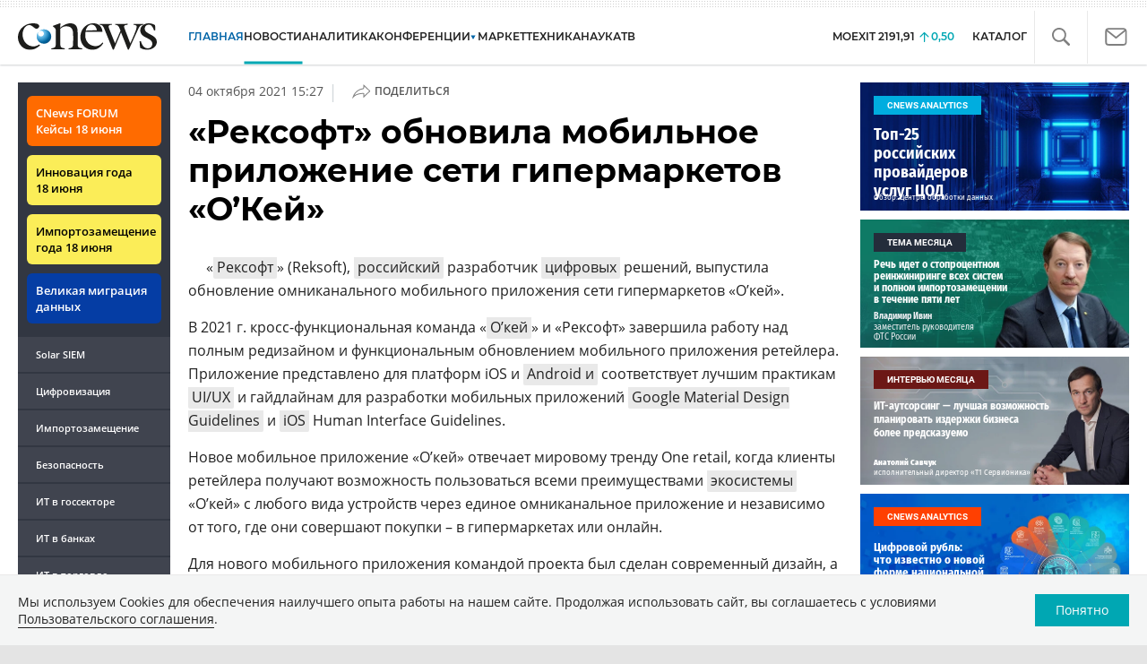

--- FILE ---
content_type: text/html; charset=UTF-8
request_url: https://www.cnews.ru/news/line/2021-10-04_reksoft_obnovila_mobilnoe
body_size: 22561
content:
<!DOCTYPE html>
<html lang="ru">
<head>
    <title>«Рексофт» обновила мобильное приложение сети гипермаркетов «О’Кей» - CNews</title>
    <meta charset="utf-8"/>
    <meta name="google-site-verification" content="IpYX-s3dCgzxBRi08e5Tiy2TxtncllZqmfv1G8hETIM"/>
    <meta name="yandex-verification" content="b6c46d8e746da28c"/>
    						
	
<meta name="viewport" content="width=device-width, initial-scale=1">
<meta property="og:title" content="" />
<meta property="og:type" content="article" />
<meta property="og:url" content="https://www.cnews.ru/news/line/2021-10-04_reksoft_obnovila_mobilnoe" />
<meta property="og:image" content="https://www.cnews.ru/img/design2008/logocnews_f.png" />
<meta property="og:site_name" content="CNews.ru" />
<meta property="og:description" content="Кросс-функциональная команда «О’кей» и «Рексофт» завершила работу над полным редизайном и функциональным обновлением мобильного приложения ретейлера" />


<meta name="twitter:card" content="summary_large_image" />
<meta name="keywords" content="мобильные приложения, О’кей, Рексофт" />
<meta name="description" content="Кросс-функциональная команда «О’кей» и «Рексофт» завершила работу над полным редизайном и функциональным обновлением мобильного приложения ретейлера" />



     
                    <link rel="alternate" type="application/rss+xml" title="Бизнес" href="//www.cnews.ru/inc/rss/biz.xml"/>
                    <link rel="alternate" type="application/rss+xml" title="Все новости" href="//www.cnews.ru/inc/rss/news.xml"/>
                    <link rel="alternate" type="application/rss+xml" title="Главные новости" href="//www.cnews.ru/inc/rss/news_top.xml"/>
                    <link rel="alternate" type="application/rss+xml" title="Лента новостей" href="//www.cnews.ru/inc/rss/news_line.xml"/>
                    <link rel="alternate" type="application/rss+xml" title="Безопасность" href="//www.cnews.ru/inc/rss/safe.xml"/>
                    <link rel="alternate" type="application/rss+xml" title="Открытое ПО" href="//www.cnews.ru/inc/rss/rss_open.xml"/>
                    <link rel="alternate" type="application/rss+xml" title="Аналитика" href="//www.cnews.ru/inc/rss/analytics.xml"/>
                    <link rel="alternate" type="application/rss+xml" title="Мероприятия" href="//www.cnews.ru/inc/rss/agenda.xml"/>
                    <link rel="alternate" type="application/rss+xml" title="Телеком" href="//www.cnews.ru/inc/rss/telecom.xml"/>
                    <link rel="alternate" type="application/rss+xml" title="Интеграция" href="//www.cnews.ru/inc/rss/corp.xml"/>
                    <link rel="alternate" type="application/rss+xml" title="Интернет" href="//www.cnews.ru/inc/rss/internet.xml"/>
                    <link rel="alternate" type="application/rss+xml" title="Госсектор" href="//www.cnews.ru/inc/rss/gov.xml"/>
                    <link rel="alternate" type="application/rss+xml" title="Банки" href="//www.cnews.ru/inc/rss/banks.xml"/>
                    <link rel="alternate" type="application/rss+xml" title="Раздел Электронное правосудие" href="//www.cnews.ru/inc/rss/ejustice.xml"/>
                    <link rel="alternate" type="application/rss+xml" title="Главные новости БЕЗ лидов" href="//www.cnews.ru/inc/rss/news_top_nodesc.xml"/>
                    <link rel="alternate" type="application/rss+xml" title="Zoom. Главные новости" href="//www.cnews.ru/inc/rss/zoom_top.xml"/>
                    <link rel="alternate" type="application/rss+xml" title="Zoom. Блог" href="//www.cnews.ru/inc/rss/zoom_blog.xml"/>
        
        <link rel="icon" href="/favicon.ico" sizes="48x48" >
<link rel="icon" href="/favicon.svg" sizes="any" type="image/svg+xml">
<link rel="apple-touch-icon" href="/apple-touch-icon.png">
<link rel="manifest" href="/site.webmanifest">
    <link rel="canonical" href="https://www.cnews.ru/news/line/2021-10-04_reksoft_obnovila_mobilnoe">    <link href="/inc/design2019/css/fonts.css?hash=168dda14c498824011c7" rel="stylesheet"/>
<link href="/inc/design2019/css/flex.css?hash=b0849b113f7cd673a50c" rel="stylesheet"/>
<link href="/inc/design2019/css/owl.carousel.min.css?hash=45238f026c3bd24fe73e" rel="stylesheet"/>
<link href="/inc/design2019/css/style.css?hash=0f3d45b719bc40a5cc16" rel="stylesheet"/>


<link href="/inc/design2019/css/widgets.css?hash=eee20077ed291ba9551b" rel="stylesheet"/>



<link href="/inc/css/book/external.css?hash=ce3f5500fc04ff49b545" rel="stylesheet"/>

<link href="/inc/css/fancybox.css?hash=50fe1d766455d5fae609" rel="stylesheet"/>
<link href="/inc/js/jquery.tablesorter/css/theme.cnews.css?hash=5c82753d952778411e42" rel="stylesheet"/>
<link href="/inc/additional/font-awesome/css/font-awesome.min.css?hash=4fbd15cb6047af93373f" rel="stylesheet"/>

<link href="https://cnb.cnews.ru/inc/banners.css" rel="stylesheet">










    <script src="/inc/design2019/js/jquery-3.4.1.min.js?hash=570a82c766011c6385f8" type="text/javascript"></script>
<script src="/inc/design2019/js/jquery.ui.touch-punch.min.js?hash=700b877cd3ade98ce6cd" type="text/javascript"></script>
<script src="/inc/js/jquery.validate/jquery.validate.min.js?hash=24ae1ca673cbebd97e2f" type="text/javascript"></script>
<script src="/inc/js/jquery.validate/additional-methods.min.js?hash=d95f4f840a7953a2e64a" type="text/javascript"></script>
<script src="/inc/js/jquery.validate/localization/messages_ru.js?hash=c5835944cdef8613eea5" type="text/javascript"></script>
<script src="/inc/js/jquery.tablesorter/jquery.tablesorter.min.js?hash=411633a8bb75d440b604" type="text/javascript"></script>
<script src="/inc/js/tablesorter.js?hash=24f2a13724a8883dd34b" type="text/javascript"></script>
<script src="https://cnb.cnews.ru/inc/api.js?1768932302" type="text/javascript"  charset="utf-8"></script>

<script>
    $(window).on("load", function market_init() {
        if ($("#market_switch").length > 0) {
            $(".market_right").css("display", "block");
        }
    });
</script>

    <script src="https://yastatic.net/pcode/adfox/loader.js" crossorigin="anonymous"></script>
</head>
<body id="_news-line" class="second-page cnews page-www">
<!--cnews brand-->
<!--script type="text/javascript" src="//cnb.cnews.ru/rotator.php?zone=344"></script-->
    <script type="text/javascript" src="https://cnb.cnews.ru/rotator.php?zone=356"></script>


 



<div class="container header_container">
    <div class="cnews_brand"></div>
    <!-- www1 --><!-- tizer --><!-- /tizer -->
    <header class="header clearfix" id="header-main">
        <div id="mySidenav" class="sidenav">
            <button class="close_mob_nav"><img src="/inc/design2019/img/icons/close-white.svg" alt=""></button>
            <div class="sidenav-links">
                <a href="https://www.cnews.ru" class="sl-link">Главная</a>
<a href="/news" class="sl-link">Новости</a>
<a href="https://www.cnews.ru/analytics" class="sl-link">Аналитика</a>
<a href="https://events.cnews.ru/" class="sl-link">Конференции</a>
<a href="https://market.cnews.ru/?p=cnews_menu" class="sl-link">ИТ-маркетплейс</a>
<a href="https://market.cnews.ru/service" class="sl-link">Выбрать провайдера...</a>
<a href="https://zoom.cnews.ru/" class="sl-link">Техника</a>
<a href="https://zoom.cnews.ru/rnd/" class="sl-link">Наука</a>
<a href="https://tv.cnews.ru/" class="sl-link">ТВ</a>
<a href="/book/top" class="sl-link">Каталог</a>

<div class="index-block">
    <a href="/moexit" style="display:flex;"><span class="index-block__value" style="display:flex;">
        <span class="index-block__name">MOEXIT&nbsp;</span>
        <span>2191,91</span></span>
        <span class="index-block__percent">0,50</span>
    </a>
</div>

<div class="mob_slide_links">
    
    <div class="msl-col">
        <a class="msl-col_link" href="https://www.cnews.ru/about">Об издании</a>
        <a class="msl-col_link" href="https://advert.cnews.ru/">Реклама</a>
        <a class="msl-col_link" href="https://www.cnews.ru/about/vacancies">Вакансии</a>
        <a class="msl-col_link" href="https://www.cnews.ru/about/contacts">Контакты</a>
    </div>
    <div class="msl-col">
        <a class="msl-col_link" href="https://www.cnews.ru/redirect.php?9068706926abe5e512f+header">Max</a><br/>
        <a class="msl-col_link" href="https://www.cnews.ru/redirect.php?39847760dd7815c3216+header">Telegram</a><br/>
        <a class="msl-col_link" href="https://www.cnews.ru/redirect.php?69983860dd77c7c06f7+header">Дзен</a><br/>
        <a class="msl-col_link" href="https://www.cnews.ru/redirect.php?78241060dd77eca1232+header">VK</a><br/>
        <a class="msl-col_link" href="https://www.cnews.ru/redirect.php?228533676bc9767eaa0+header">Rutube</a><br/>
        
        
        
    </div>
</div>
            </div>
        </div>
        <p class="news_line_divider"></p>
        <span class="open_mob_nav"><img src="/inc/design2019/img/icons/mob-nav.svg" alt="" width="30"></span>
        
        


<div class="section_logo">
    <a href="https://www.cnews.ru/" class="logo">
        <img src="/inc/design2019/img/logo.svg" alt="">
    </a>
    </div>

        

<nav class="main_menu main_menu--index">
            <ul class="nav_main">
            <li class="nav-item "><a class="nav-link nav-link--main" href="https://www.cnews.ru">ГЛАВНАЯ</a></li>
            <li class="nav-item active"><a class="nav-link" href="/news">НОВОСТИ</a></li>
            <li class="nav-item "><a class="nav-link" href="https://www.cnews.ru/analytics/">Аналитика</a></li>
            <li class="nav-item"><a class="nav-link" href="https://events.cnews.ru/">КОНФЕРЕНЦИИ</a></li>



		    <li class="nav-item nav-item-dropdown">
                <svg xmlns="http://www.w3.org/2000/svg" width="6" height="5" viewBox="0 0 6 5" fill="none">
                    <path d="M2.99627 4.99627L0.409852 0.497001L5.59954 0.50673L2.99627 4.99627Z" fill="#0164A7"/>
                </svg>
                    <a class="nav-link" href="https://market.cnews.ru/?p=cnews_menu">МАРКЕТ</a>
                    <ul class="nav-item-dropdown-content nav-item-dropdown-content-cnews service-dropdown-menu">
                        <li><a class="sl-link" href="https://market.cnews.ru/?p=cnews_menu">ИТ-маркетплейс</a></li>
                        <li><a class="sl-link" href="https://market.cnews.ru/research">Рейтинги и обзоры</a></li>
                        <li><a class="sl-link" href="https://market.cnews.ru/service">Выбрать провайдера:</a></li>
                                                                                                                        <li>IaaS
                                                    <ul class="nav-item-under-list">
                                                        <li><a class="sl-link" href="//market.cnews.ru/service/iaas">IaaS</a></li>
                                                        <li><a class="sl-link" href="//market.cnews.ru/service/iaas_fz152">IaaS ФЗ-152</a></li>
                                                        <li><a class="sl-link" href="//market.cnews.ru/service/vpsvds">VPSVDS</a></li>
                                                        <li><a class="sl-link" href="//market.cnews.ru/service/dedicated">Dedicated</a></li>
                                                        <li><a class="sl-link" href="//market.cnews.ru/service/s3_obektnoe_hranilishche">S3 Объектное хранилище</a></li>
                                                        <li><a class="sl-link" href="//market.cnews.ru/service/draas">DRaaS</a></li>
                                                        <li><a class="sl-link" href="//market.cnews.ru/service/vdi">VDI</a></li>
                                                        <li><a class="sl-link" href="//market.cnews.ru/service/gpu_cloud">GPU Cloud</a></li>
                                                        <li><a class="sl-link" href="//market.cnews.ru/service/hosting">Хостинг</a></li>
                                                        <li><a class="sl-link" href="//market.cnews.ru/service/baas">BaaS</a></li>
                        
                            </ul>
                                                                        </li>
                                                
                                                                                                                        <li>SaaS
                                                    <ul class="nav-item-under-list">
                                                        <li><a class="sl-link" href="//market.cnews.ru/service/itbezopasnost">ИТ-безопасность</a></li>
                                                        <li><a class="sl-link" href="//market.cnews.ru/service/crm">CRM</a></li>
                                                        <li><a class="sl-link" href="//market.cnews.ru/service/hrm">HRM</a></li>
                                                        <li><a class="sl-link" href="//market.cnews.ru/service/bpm">BPM</a></li>
                                                        <li><a class="sl-link" href="//market.cnews.ru/service/rpa">RPA</a></li>
                                                        <li><a class="sl-link" href="//market.cnews.ru/service/erp">ERP</a></li>
                                                        <li><a class="sl-link" href="//market.cnews.ru/service/sed">СЭД</a></li>
                                                        <li><a class="sl-link" href="//market.cnews.ru/service/ibp">IBP</a></li>
                                                        <li><a class="sl-link" href="//market.cnews.ru/service/cms">CMS</a></li>
                                                        <li><a class="sl-link" href="//market.cnews.ru/service/bi">BI</a></li>
                                                        <li><a class="sl-link" href="//market.cnews.ru/service/kedo">КЭДО</a></li>
                                                        <li><a class="sl-link" href="//market.cnews.ru/service/lowcode">Low-code</a></li>
                        
                            </ul>
                                                                        </li>
                                                
                                                                                                                        <li>PaaS
                                                    <ul class="nav-item-under-list">
                                                        <li><a class="sl-link" href="//market.cnews.ru/service/kubernetes">Kubernetes</a></li>
                                                        <li><a class="sl-link" href="//market.cnews.ru/service/dbaas">DBaaS</a></li>
                        
                            </ul>
                                                                        </li>
                                                
                                                                                                                        <li>Интернет-сервисы
                                                    <ul class="nav-item-under-list">
                                                        <li><a class="sl-link" href="//market.cnews.ru/service/vpn">VPN</a></li>
                                                        <li><a class="sl-link" href="//market.cnews.ru/service/onlajnkassa">Онлайн-касса</a></li>
                                                        <li><a class="sl-link" href="//market.cnews.ru/service/korporativnyj_portal">Корпоративный портал</a></li>
                                                        <li><a class="sl-link" href="//market.cnews.ru/service/avtoposting_smm">Автопостинг SMM</a></li>
                                                        <li><a class="sl-link" href="//market.cnews.ru/service/konstruktor_sajtov">Конструктор сайтов</a></li>
                                                        <li><a class="sl-link" href="//market.cnews.ru/service/emailrassylki">Email-рассылки</a></li>
                                                        <li><a class="sl-link" href="//market.cnews.ru/service/onlajnbuhgalteriya">Онлайн-бухгалтерия</a></li>
                        
                            </ul>
                                                                        </li>
                                                
                                                                                                                        <li>Коммуникации
                                                    <ul class="nav-item-under-list">
                                                        <li><a class="sl-link" href="//market.cnews.ru/service/iptelefoniya">IP-телефония</a></li>
                                                        <li><a class="sl-link" href="//market.cnews.ru/service/vks">ВКС</a></li>
                                                        <li><a class="sl-link" href="//market.cnews.ru/service/korporativnye_messendzhery">Корпоративные мессенджеры</a></li>
                                                        <li><a class="sl-link" href="//market.cnews.ru/service/chat_desk">Chat Desk</a></li>
                        
                            </ul>
                                                                        </li>
                                                
                                                                                                                        <li>Другие ИТ-услуги
                                                    <ul class="nav-item-under-list">
                                                        <li><a class="sl-link" href="//market.cnews.ru/service/colocation">Colocation</a></li>
                                                        <li><a class="sl-link" href="//market.cnews.ru/service/itsm">ITSM</a></li>
                                                        <li><a class="sl-link" href="//market.cnews.ru/service/service_desk">Service Desk</a></li>
                                                        <li><a class="sl-link" href="//market.cnews.ru/service/cdn">CDN</a></li>
                                                        <li><a class="sl-link" href="//market.cnews.ru/service/operatsionnye_sistemy">Операционные системы</a></li>
                        
                            </ul>
                                                                        </li>
                                                
                        
                    </ul>
            </li>


















            <!--li class="nav-item "><a class="nav-link" href="https://www.cnews.ru/mag/">ЖУРНАЛ</a></li-->
            <li class="nav-item"><a class="nav-link" href="https://zoom.cnews.ru/">ТЕХНИКА</a></li>
            <li class="nav-item"><a class="nav-link" href="https://zoom.cnews.ru/rnd/">НАУКА</a></li>
            <li class="nav-item"><a class="nav-link" href="https://tv.cnews.ru/">ТВ</a></li>
	</ul>

        <div class="index-block">
    <a href="/moexit" style="display:flex;"><span class="index-block__value" style="display:flex;">
        <span class="index-block__name">MOEXIT</span>
        &nbsp;
        <span>2191,91</span></span>
        <span class="index-block__percent">0,50</span>
    </a>
        </div>
    	
    
	
    
    <ul class="nav_right">
	<li class="search-link"><a href="#site_search_bar" role="button"><img src="/inc/design2019/img/icons/search.svg" alt=""></a></li>

        <li class="subscription-link"><a href="#digest" data-toggle="modal"><img src="/inc/design2019/img/icons/mail-icon.svg" alt=""></a></li>
    </ul>

    
		<ul class="nav_right book_cat">
			<li class="nav-item li_menu_cat " style="border:0px;"><a class="nav-link" href="/book/top">КАТАЛОГ</a></li>
		</ul>
    

</nav>

<form class="site_search_bar hide" action="/search" method="get" id="site_search_bar">
    <input class="ssb-search book-search-autocomplete" type="search" id="site-search" name="search" autocomplete="off" placeholder="Поиск по сайту..." data-limit="10" data-is_global="true" data-with_search_link="true" data-search_btn="#site_search_bar_btn">
    <button type="submit" class="btn search_btn" id="site_search_bar_btn">
        <span class="search_btn_text">Найти</span>
        <span class="search_btn_spinner"><span class="spinner"></span></span>
    </button>
    <a href="#site_search_bar" role="button">
        <img class="close-search-bar" src="/inc/design2019/img/icons/close.svg" alt="">
    </a>
</form>


    </header>
</div>




<div id="mob_slide">
    <section class="section_topnews">
        
        <p class="smn-toggle">Разделы <img src="/inc/design2019/img/icons/caret-down.png" alt=""></p>
        <div class="container d-flex ">
            <div class="d-flex flex-row flex-wrap article-wrap">
                <div class="left_side mb-auto ">
                    <ul class="left_navigation smn-links">
        

        
        <li class="ns_item ns_item--event"><a class="ns_link ns_link_cases" href="/redirect.php?1951746767d7d9c51e6" target='_blank'>CNews&nbsp;FORUM Кейсы 18&nbsp;июня</a></li>
        <li class="ns_item ns_item--event"><a class="ns_link" href="/redirect.php?6902516767d7ac98e76" target='_blank'>Инновация года 18&nbsp;июня</a></li>
        <li class="ns_item ns_item--event"><a class="ns_link" href="/redirect.php?5578746767d789e4553" target='_blank'>Импортозамещение года 18&nbsp;июня</a></li>
        <li class="ns_item ns_item--migration"><a class="ns_link" href="/redirect.php?709260694d1b2ee32f0">Великая миграция данных</a></li>
        <li class="ns_item"><a class="ln_link" href="/redirect.php?93658469660c40de88b" target='_blank'>Solar SIEM</a></li>
        <li class="ln_item"><a class="ln_link" href="/redirect.php?64583862b17d10924aa">Цифровизация</a></li>
        <li class="ln_item"><a class="ln_link" href="/redirect.php?46074862823e77b19d0">Импортозамещение</a></li>
        <li class="ln_item"><a class="ln_link" href="/redirect.php?29605355af61e61a552">Безопасность</a></li>
        <li class="ln_item"><a class="ln_link" href="/redirect.php?54ef322388f6b">ИТ в&nbsp;госсекторе</a></li>
        <li class="ln_item"><a class="ln_link" href="/redirect.php?54ef3244ec6b6">ИТ в&nbsp;банках</a></li>
        <li class="ln_item"><a class="ln_link" href="/redirect.php?26801156c6f8ce8a725">ИТ в&nbsp;торговле</a></li>
        <li class="ln_item"><a class="ln_link" href="/redirect.php?54096155af61e60e6df">Телеком</a> </li>
        <li class="ln_item"><a class="ln_link" href="/redirect.php?28563955af61e616971">Интернет</a></li>
        <li class="ln_item"><a class="ln_link" href="/redirect.php?90631956c6f9c9b07c5">ИТ-бизнес</a></li>
        <li class="ln_item"><a class="ln_link" href="/analytics/rating">Рейтинги</a></li>
        <li class="ln_item"><a class="ln_link" href="/analytics/infographics">Инфографика</a></li>
        <li class="ln_item"><a class="ln_link" style="padding-right: 55px;" href="/redirect.php?609763690cbaf9cd4fa+leftmenu">Разборы и&nbsp;чек-листы</a></li>


        
        
        
        
        
        
        
        
        
        
        
        
        
        
        
        
        
        
        
        
        
        
        
        
        
        
        
        
        
        
        
        
        
        
        
        
        
        
        
        
        
        
        
        
        
        
        
        
        
        
        
        
        
        
        
        
        
        
        
        
        
        
        
        
        
        
        
        
        
        
        
        
        
        
</ul>

<div class="left_side__social">
        <div class="left_side__socialwrap">
                <div class="left_side__socialitem">
                        <a href="https://www.cnews.ru/redirect.php?228533676bc9767eaa0+leftmenu" target="_blank" class="left_side__sociallink left_side__sociallink-rutube"></a>
                </div>
                <div class="left_side__socialitem">
                        <a href="https://www.cnews.ru/redirect.php?78241060dd77eca1232+leftmenu" target="_blank" class="left_side__sociallink left_side__sociallink-vk"></a>
                </div>
                <div class="left_side__socialitem">
                        <a href="https://www.cnews.ru/redirect.php?69983860dd77c7c06f7+leftmenu" target="_blank" class="left_side__sociallink left_side__sociallink-dzen"></a>
                </div>
                <div class="left_side__socialitem">
                        <a href="https://www.cnews.ru/redirect.php?39847760dd7815c3216+leftmenu" target="_blank" class="left_side__sociallink left_side__sociallink-tg"></a>
                </div>
                <div class="left_side__socialitem">
                        <a href="#digest" data-toggle="modal" class="left_side__sociallink left_side__sociallink-email"></a>
                </div>
        </div>
</div>

        <div class="left_side__undermenu">
                <script type="text/javascript" src="https://cnb.cnews.ru/rotator.php?zone=421"></script>
        </div>

        
                </div>



<article class="news_container">
    <div class="article-menu_base">
        
						<a href="https://soft.cnews.ru">ПО</a>
								<b><a href="https://soft.cnews.ru/sft">Софт</a></b>
								<a href="https://retail.cnews.ru">Ритейл</a>
								<a href="https://retail.cnews.ru/ecommerce">Интернет</a>
								<a href="https://retail.cnews.ru/retail">Розница</a>
								<a href="https://mobile.cnews.ru">Мобильность</a>
			

    </div>
            <!-- <p class="article-top-author">Дмитрий Степанов</p> -->
    <div class="d-flex">
        <div class="article_date">
            <time class="article-date-desktop">04 Октября 2021 15:27</time>
            <time class="article-date-mobile">04 Окт 2021 15:27</time>
            			                
            
                        
            <span class="date-divider">|</span>
            <div class="share-container">
                <div class="article-btn">
                    <img src="https://filearchive.cnews.ru/img/cnews/2021/02/03/path7204.svg" alt="">Поделиться
                </div>
                <ul class="share-list"></ul>
            </div>
        </div>
    </div>
    
    <h1>«Рексофт» обновила мобильное приложение сети гипермаркетов «О’Кей»</h1>
    
        
    

            <div class="mobile-zone-174"></div>
    
    <div class="mobile-zone-94"></div>

    <div id="cnLike" class="recommend_club"></div>
    
	
	        <aside class="NewsBodyLeftInclude">
            <div class="banner">
    <script type="text/javascript" src="https://cnb.cnews.ru/rotator.php?zone=460"></script>
    <script type="text/javascript" src="https://cnb.cnews.ru/rotator.php?zone=174"></script>
</div>

        </aside>
        
            <p>«<a href="https://www.cnews.ru/book/%D0%A0%D0%B5%D0%BA%D1%81%D0%BE%D1%84%D1%82_-_Reksoft" class="book-link">Рексофт</a>» (Reksoft), <a href="https://www.cnews.ru/book/%D0%A0%D0%BE%D1%81%D1%81%D0%B8%D1%8F_-_%D0%A0%D0%A4_-_%D0%A0%D0%BE%D1%81%D1%81%D0%B8%D0%B9%D1%81%D0%BA%D0%B0%D1%8F_%D1%84%D0%B5%D0%B4%D0%B5%D1%80%D0%B0%D1%86%D0%B8%D1%8F" class="book-link">российский</a> разработчик <a href="https://www.cnews.ru/book/%D0%A6%D0%B8%D1%84%D1%80%D0%BE%D0%B2%D0%B0%D1%8F_%D1%82%D1%80%D0%B0%D0%BD%D1%81%D1%84%D0%BE%D1%80%D0%BC%D0%B0%D1%86%D0%B8%D1%8F_-_Digital_Transformation_-_Digital_IQ_-_%D0%A6%D0%B8%D1%84%D1%80%D0%BE%D0%B2%D0%B8%D0%B7%D0%B0%D1%86%D0%B8%D1%8F_-_%D0%A6%D0%B8%D1%84%D1%80%D0%BE%D0%B2%D0%BE%D0%B5_%D0%BF%D1%80%D0%B5%D0%B4%D0%BF%D1%80%D0%B8%D1%8F%D1%82%D0%B8%D0%B5_-_%D0%94%D0%B8%D0%B4%D0%B6%D0%B8%D1%82%D0%B0%D0%BB%D0%B8%D0%B7%D0%B0%D1%86%D0%B8%D1%8F_-_%D0%A6%D0%B8%D1%84%D1%80%D0%BE%D0%B2%D1%8B%D0%B5_%D1%82%D0%B5%D1%85%D0%BD%D0%BE%D0%BB%D0%BE%D0%B3%D0%B8%D0%B8_%D0%B2_%D0%B1%D0%B8%D0%B7%D0%BD%D0%B5%D1%81%D0%B5_-_%D0%A6%D0%B8%D1%84%D1%80%D0%BE%D0%B2%D0%BE%D0%B5_%D0%BF%D1%80%D0%BE%D1%81%D1%82%D1%80%D0%B0%D0%BD%D1%81%D1%82%D0%B2%D0%BE_-_%D0%A6%D0%B8%D1%84%D1%80%D0%BE%D0%B2%D0%B0%D1%8F_%D0%B7%D1%80%D0%B5%D0%BB%D0%BE%D1%81%D1%82%D1%8C" class="book-link">цифровых</a> решений, выпустила обновление омниканального мобильного приложения сети гипермаркетов «О’кей». </p>
<p>В 2021 г. кросс-функциональная команда «<a href="https://www.cnews.ru/book/%D0%9E%D0%BA%D0%B5%D0%B9_-_%D0%9E_%D0%9A%D0%B5%D0%B9_-_%D0%93%D0%B8%D0%BF%D0%B5%D1%80%D0%BC%D0%B0%D1%80%D0%BA%D0%B5%D1%82" class="book-link">О’кей</a>» и «Рексофт» завершила работу над полным редизайном и функциональным обновлением мобильного приложения ретейлера. Приложение представлено для платформ iOS и <a href="https://www.cnews.ru/book/Google_Android" class="book-link">Android и</a> соответствует лучшим практикам <a href="https://www.cnews.ru/book/UX_UI_-_User_Experience_User_Interface_design_-_%D0%9A%D0%BB%D0%B8%D0%B5%D0%BD%D1%82%D1%81%D0%BA%D0%B8%D0%B9_%D0%BE%D0%BF%D1%8B%D1%82_%D0%B8_%D0%B4%D0%B8%D0%B7%D0%B0%D0%B9%D0%BD_%D0%B8%D0%BD%D1%82%D0%B5%D1%80%D1%84%D0%B5%D0%B9%D1%81%D0%B0_-_%D0%9F%D0%BE%D0%BB%D1%8C%D0%B7%D0%BE%D0%B2%D0%B0%D1%82%D0%B5%D0%BB%D1%8C%D1%81%D0%BA%D0%B8%D0%B9_%D0%BF%D1%83%D1%82%D1%8C" class="book-link">UI/UX</a> и гайдлайнам для разработки мобильных приложений <a href="https://www.cnews.ru/book/Google_Material_Design_-_Google_Material_UI_-_%D1%81%D1%82%D0%B8%D0%BB%D1%8C_%D0%B3%D1%80%D0%B0%D1%84%D0%B8%D1%87%D0%B5%D1%81%D0%BA%D0%BE%D0%B3%D0%BE_%D0%B4%D0%B8%D0%B7%D0%B0%D0%B9%D0%BD%D0%B0_%D0%B8%D0%BD%D1%82%D0%B5%D1%80%D1%84%D0%B5%D0%B9%D1%81%D0%BE%D0%B2_%D0%BF%D1%80%D0%BE%D0%B3%D1%80%D0%B0%D0%BC%D0%BC%D0%BD%D0%BE%D0%B3%D0%BE_%D0%BE%D0%B1%D0%B5%D1%81%D0%BF%D0%B5%D1%87%D0%B5%D0%BD%D0%B8%D1%8F_%D0%B8_%D0%BF%D1%80%D0%B8%D0%BB%D0%BE%D0%B6%D0%B5%D0%BD%D0%B8%D0%B9" class="book-link">Google Material Design Guidelines</a> и <a href="https://www.cnews.ru/book/Apple_iOS" class="book-link">iOS</a> Human Interface Guidelines. </p>
<p>Новое мобильное приложение «О’кей» отвечает мировому тренду One retail, когда клиенты ретейлера получают возможность пользоваться всеми преимуществами <a href="https://www.cnews.ru/book/%D0%98%D0%A2-%D1%8D%D0%BA%D0%BE%D1%81%D0%B8%D1%81%D1%82%D0%B5%D0%BC%D0%B0_-_%D0%98%D0%A2-%D0%BB%D0%B0%D0%BD%D0%B4%D1%88%D0%B0%D1%84%D1%82_-_%D0%98%D0%A2-%D0%B0%D1%80%D1%85%D0%B8%D1%82%D0%B5%D0%BA%D1%82%D1%83%D1%80%D0%B0_-_%D0%98%D0%BD%D1%84%D0%BE%D1%80%D0%BC%D0%B0%D1%86%D0%B8%D0%BE%D0%BD%D0%BD%D0%B0%D1%8F_%D0%B8%D0%BD%D1%84%D1%80%D0%B0%D1%81%D1%82%D1%80%D1%83%D0%BA%D1%82%D1%83%D1%80%D0%B0_-_%D0%98%D0%A2-%D0%B8%D0%BD%D1%84%D1%80%D0%B0%D1%81%D1%82%D1%80%D1%83%D0%BA%D1%82%D1%83%D1%80%D0%B0_-_%D0%98%D0%9A%D0%A2-%D0%B8%D0%BD%D1%84%D1%80%D0%B0%D1%81%D1%82%D1%80%D1%83%D0%BA%D1%82%D1%83%D1%80%D0%B0_-_%D0%98%D0%BD%D1%84%D0%BE%D1%80%D0%BC%D0%B0%D1%86%D0%B8%D0%BE%D0%BD%D0%BD%D0%BE-%D1%82%D0%B5%D0%BB%D0%B5%D0%BA%D0%BE%D0%BC%D0%BC%D1%83%D0%BD%D0%B8%D0%BA%D0%B0%D1%86%D0%B8%D0%BE%D0%BD%D0%BD%D0%B0%D1%8F_%D0%B8%D0%BD%D1%84%D1%80%D0%B0%D1%81%D1%82%D1%80%D1%83%D0%BA%D1%82%D1%83%D1%80%D0%B0_%D0%98%D0%A2%D0%9A%D0%98_-_%D0%9F%D1%80%D0%BE%D0%B3%D1%80%D0%B0%D0%BC%D0%BC%D0%BD%D0%BE-%D0%B0%D0%BF%D0%BF%D0%B0%D1%80%D0%B0%D1%82%D0%BD%D1%8B%D0%B9_%D0%BA%D0%BE%D0%BC%D0%BF%D0%BB%D0%B5%D0%BA%D1%81_%D0%9F%D0%90%D0%9A_-_%D0%9A%D0%BE%D0%BC%D0%BF%D0%BB%D0%B5%D0%BA%D1%81_%D0%BF%D1%80%D0%BE%D0%B3%D1%80%D0%B0%D0%BC%D0%BC%D0%BD%D0%BE-%D1%82%D0%B5%D1%85%D0%BD%D0%B8%D1%87%D0%B5%D1%81%D0%BA%D0%B8%D1%85_%D1%81%D1%80%D0%B5%D0%B4%D1%81%D1%82%D0%B2" class="book-link">экосистемы</a> «О’кей» с любого вида устройств через единое омниканальное приложение и независимо от того, где они совершают покупки – в гипермаркетах или онлайн. </p>
<p>Для нового мобильного приложения командой проекта был сделан современный дизайн, а также была проведена существенная работа над его <a href="https://www.cnews.ru/book/Ergonomics_Usability_-_%D0%AE%D0%B7%D0%B0%D0%B1%D0%B8%D0%BB%D0%B8%D1%82%D0%B8_-_%D1%83%D0%B4%D0%BE%D0%B1%D1%81%D1%82%D0%B2%D0%BE_%D0%B8%D1%81%D0%BF%D0%BE%D0%BB%D1%8C%D0%B7%D0%BE%D0%B2%D0%B0%D0%BD%D0%B8%D1%8F_-_%D0%BF%D1%80%D0%B8%D0%B3%D0%BE%D0%B4%D0%BD%D0%BE%D1%81%D1%82%D1%8C_%D0%B8%D1%81%D0%BF%D0%BE%D0%BB%D1%8C%D0%B7%D0%BE%D0%B2%D0%B0%D0%BD%D0%B8%D1%8F_-_%D1%8D%D1%80%D0%B3%D0%BE%D0%BD%D0%BE%D0%BC%D0%B8%D1%87%D0%BD%D0%BE%D1%81%D1%82%D1%8C_-_Usability_testing_-_%D0%A2%D0%B5%D1%81%D1%82%D0%B8%D1%80%D0%BE%D0%B2%D0%B0%D0%BD%D0%B8%D0%B5_%D1%8D%D1%80%D0%B3%D0%BE%D0%BD%D0%BE%D0%BC%D0%B8%D1%87%D0%BD%D0%BE%D1%81%D1%82%D0%B8_%D0%B8%D0%BD%D1%82%D0%B5%D1%80%D1%84%D0%B5%D0%B9%D1%81%D0%BE%D0%B2" class="book-link">юзабилити</a> и навигацией. Была усовершенствована процедура регистрации и авторизации пользователей. Теперь она выполняется по проверочному коду, который отправляется по выбору пользователя <a href="https://www.cnews.ru/book/%D0%A2%D0%B5%D0%BB%D0%B5%D1%84%D0%BE%D0%BD_-_%D0%A2%D0%B5%D0%BB%D0%B5%D1%84%D0%BE%D0%BD%D0%BD%D0%B0%D1%8F_%D1%81%D0%B2%D1%8F%D0%B7%D1%8C_-_%D0%B3%D0%BE%D0%BB%D0%BE%D1%81%D0%BE%D0%B2%D0%B0%D1%8F_%D1%81%D0%B2%D1%8F%D0%B7%D1%8C_-_%D0%B3%D0%BE%D0%BB%D0%BE%D1%81%D0%BE%D0%B2%D0%BE%D0%B9_%D1%82%D1%80%D0%B0%D1%84%D0%B8%D0%BA_-_%D1%82%D0%B5%D0%BB%D0%B5%D1%84%D0%BE%D0%BD%D0%BD%D1%8B%D0%B5_%D0%B7%D0%B2%D0%BE%D0%BD%D0%BA%D0%B8_-_%D1%82%D0%B5%D0%BB%D0%B5%D1%84%D0%BE%D0%BD%D0%BD%D1%8B%D0%B5_%D1%81%D0%B8%D1%81%D1%82%D0%B5%D0%BC%D1%8B_-_telephone_communication_calls_systems" class="book-link">на телефон</a> или <a href="https://www.cnews.ru/book/Email_-_%D0%AD%D0%BB%D0%B5%D0%BA%D1%82%D1%80%D0%BE%D0%BD%D0%BD%D0%B0%D1%8F_%D0%BF%D0%BE%D1%87%D1%82%D0%B0_-_e-mail_-_electronic_mail_-_%D1%82%D0%B5%D1%85%D0%BD%D0%BE%D0%BB%D0%BE%D0%B3%D0%B8%D1%8F_%D0%B8_%D1%81%D0%BB%D1%83%D0%B6%D0%B1%D0%B0_%D0%BF%D0%BE_%D0%BF%D0%B5%D1%80%D0%B5%D1%81%D1%8B%D0%BB%D0%BA%D0%B5_%D0%B8_%D0%BF%D0%BE%D0%BB%D1%83%D1%87%D0%B5%D0%BD%D0%B8%D1%8E_%D1%8D%D0%BB%D0%B5%D0%BA%D1%82%D1%80%D0%BE%D0%BD%D0%BD%D1%8B%D1%85_%D1%81%D0%BE%D0%BE%D0%B1%D1%89%D0%B5%D0%BD%D0%B8%D0%B9" class="book-link">электронную почту</a>. Вход можно осуществить по номеру мобильного, карте <a href="https://www.cnews.ru/book/Loyalty_Management_-_%D0%A1%D0%B8%D1%81%D1%82%D0%B5%D0%BC%D1%8B_%D0%BB%D0%BE%D1%8F%D0%BB%D1%8C%D0%BD%D0%BE%D1%81%D1%82%D0%B8_-_%D0%9F%D1%80%D0%BE%D0%B3%D1%80%D0%B0%D0%BC%D0%BC%D1%8B_%D0%BF%D0%BE%D0%BE%D1%89%D1%80%D0%B5%D0%BD%D0%B8%D1%8F_%D0%BA%D0%BB%D0%B8%D0%B5%D0%BD%D1%82%D0%BE%D0%B2_-_%D0%9F%D1%80%D0%BE%D0%B3%D1%80%D0%B0%D0%BC%D0%BC%D1%8B_%D0%BF%D0%BE%D0%BE%D1%89%D1%80%D0%B5%D0%BD%D0%B8%D1%8F_%D0%BF%D0%BE%D1%81%D1%82%D0%BE%D1%8F%D0%BD%D0%BD%D1%8B%D1%85_%D0%BF%D0%BE%D0%BA%D1%83%D0%BF%D0%B0%D1%82%D0%B5%D0%BB%D0%B5%D0%B9_-_%D0%91%D0%BE%D0%BD%D1%83%D1%81%D0%BD%D1%8B%D0%B5_%D0%BF%D1%80%D0%BE%D0%B3%D1%80%D0%B0%D0%BC%D0%BC%D1%8B" class="book-link">лояльности</a>, электронной почте. Пользователю нет необходимости запоминать пароль для входа или восстановления доступа. Кроме того, выбранный механизм авторизации повышает уровень безопасности и исключает <a href="https://www.cnews.ru/book/%D0%9A%D0%B8%D0%B1%D0%B5%D1%80%D0%B1%D0%B5%D0%B7%D0%BE%D0%BF%D0%B0%D1%81%D0%BD%D0%BE%D1%81%D1%82%D1%8C_-_%D0%9D%D0%A1%D0%94_-_%D0%9D%D0%B5%D1%81%D0%B0%D0%BD%D0%BA%D1%86%D0%B8%D0%BE%D0%BD%D0%B8%D1%80%D0%BE%D0%B2%D0%B0%D0%BD%D0%BD%D1%8B%D0%B9_%D0%BD%D0%B5%D0%BF%D1%80%D0%B0%D0%B2%D0%BE%D0%BC%D0%B5%D1%80%D0%BD%D1%8B%D0%B9_%D0%B4%D0%BE%D1%81%D1%82%D1%83%D0%BF_%D0%BA_%D0%B8%D0%BD%D1%84%D0%BE%D1%80%D0%BC%D0%B0%D1%86%D0%B8%D0%B8_-_%D0%BA%D0%BE%D0%BD%D1%82%D1%80%D0%BE%D0%BB%D1%8C_%D1%86%D0%B5%D0%BB%D0%BE%D1%81%D1%82%D0%BD%D0%BE%D1%81%D1%82%D0%B8_-_%D0%BA%D0%BE%D0%BC%D0%BF%D1%80%D0%BE%D0%BC%D0%B5%D1%82%D0%B0%D1%86%D0%B8%D1%8F_%D0%BA%D1%80%D0%B8%D0%BF%D1%82%D0%BE%D0%B3%D1%80%D0%B0%D1%84%D0%B8%D1%8F_-_Compromise_Assessment_-_Data_security" class="book-link">несанкционированный доступ</a> к профилю клиента. В дальнейшем для удобства пользователя к регистрации будет добавлен анимационный блок, показывающий все новшества приложения. Он обучает работе с ними и приглашает сразу попробовать новую функциональность. </p>
<p>Добавлен и детализирован раздел «Любимые товары». Теперь приложение позволяет сформировать сразу несколько списков-шаблонов для регулярно повторяющихся покупок, например: «еженедельная закупка по выходным», «<a href="https://www.cnews.ru/book/%D0%94%D0%B0%D1%87%D0%B0_-_%D0%94%D0%B0%D1%87%D0%BD%D1%8B%D0%B9_%D1%81%D0%B5%D0%B7%D0%BE%D0%BD_-_%D0%94%D0%B0%D1%87%D0%BD%D0%B8%D0%BA%D0%B8" class="book-link">на дачу</a>», «<a href="https://www.cnews.ru/book/%D0%9A%D0%B8%D0%B1%D0%B5%D1%80%D0%B1%D0%B5%D0%B7%D0%BE%D0%BF%D0%B0%D1%81%D0%BD%D0%BE%D1%81%D1%82%D1%8C_-_%D0%9A%D0%BE%D0%BD%D1%82%D0%B5%D0%BD%D1%82-%D1%84%D0%B8%D0%BB%D1%8C%D1%82%D1%80_-_%D0%91%D0%B5%D0%B7%D0%BE%D0%BF%D0%B0%D1%81%D0%BD%D0%BE%D0%B5_%D0%B8%D0%BD%D1%84%D0%BE%D1%80%D0%BC%D0%B0%D1%86%D0%B8%D0%BE%D0%BD%D0%BD%D0%BE%D0%B5_%D0%BF%D1%80%D0%BE%D1%81%D1%82%D1%80%D0%B0%D0%BD%D1%81%D1%82%D0%B2%D0%BE_%D0%B4%D0%BB%D1%8F_%D0%B4%D0%B5%D1%82%D0%B5%D0%B9_-_%D0%A0%D0%BE%D0%B4%D0%B8%D1%82%D0%B5%D0%BB%D1%8C%D1%81%D0%BA%D0%B8%D0%B9_%D0%BA%D0%BE%D0%BD%D1%82%D1%80%D0%BE%D0%BB%D1%8C_-_Parental_control_-_%D0%94%D0%B5%D1%82%D1%81%D0%BA%D0%B8%D0%B9_%D1%80%D0%B5%D0%B6%D0%B8%D0%BC_%D0%BA%D0%BE%D0%BD%D1%82%D0%B5%D0%BD%D1%82_-_Children_s_mode_content_-_%D0%94%D0%B5%D1%82%D1%81%D0%BA%D0%B0%D1%8F_%D0%BF%D0%BE%D1%87%D1%82%D0%B0_-_%D0%97%D0%B0%D1%89%D0%B8%D1%82%D0%B0_%D0%BE%D1%82_%D0%B4%D0%B5%D1%82%D0%B5%D0%B9_-_%D0%A1%D0%B5%D0%BC%D0%B5%D0%B9%D0%BD%D1%8B%D0%B5_%D0%BD%D0%B0%D1%81%D1%82%D1%80%D0%BE%D0%B9%D0%BA%D0%B8" class="book-link">для родителей</a>» и т.п.  Благодаря «<a href="https://www.cnews.ru/book/%D0%A1%D0%A6%D0%A2_-_%D0%A1%D0%BA%D0%B2%D0%BE%D0%B7%D0%BD%D1%8B%D0%B5_%D1%86%D0%B8%D1%84%D1%80%D0%BE%D0%B2%D1%8B%D0%B5_%D1%82%D0%B5%D1%85%D0%BD%D0%BE%D0%BB%D0%BE%D0%B3%D0%B8%D0%B8_-_%D0%A1%D0%A6%D0%A2_%D0%9D%D0%9F%D0%A2_-_%D0%9D%D0%BE%D0%B2%D1%8B%D0%B5_%D0%BF%D1%80%D0%BE%D0%B8%D0%B7%D0%B2%D0%BE%D0%B4%D1%81%D1%82%D0%B2%D0%B5%D0%BD%D0%BD%D1%8B%D0%B5_%D1%82%D0%B5%D1%85%D0%BD%D0%BE%D0%BB%D0%BE%D0%B3%D0%B8%D0%B8" class="book-link">сквозной</a>» технологии, список, сформированный пользователем в приложении, будет также доступен на его компьютере и наоборот. В разделе отображается стоимость товаров и их наличие в выбранном гипермаркете или интернет-магазине. Пользователь может быстрее оформить заказ, добавив полностью или частично созданный ранее список покупок в корзину. </p>
<nofollow><noindex><a href="https://database.cnews.ru/articles/2026-01-19_importozameshchenie_subd" data-url="2026-01-19_importozameshchenie_subd" class="other-news-note d-flex">
    <div class="d-flex other-news-note-text an">
        <div class="other-news-note-name">Импортозамещение СУБД: как выбрать решение для своих задач</div>
<span class="category_label" style="background:#00A7B3;">database</span>
</div>
    <div class="other-news-note-img">
        <img src="https://static.cnews.ru/img/articles/2026/01/19/media_800.jpg" alt="">
    </div>
</a></noindex></nofollow><p>Существенно переработана главная страница приложения. В ней сделан акцент на наиболее выгодные текущие предложения для конкретного пользователя. Теперь вся информация об <a href="https://www.cnews.ru/book/%D0%A4%D0%BE%D0%BD%D0%B4%D0%BE%D0%B2%D0%B0%D1%8F_%D0%B1%D0%B8%D1%80%D0%B6%D0%B0_-_%D0%A4%D0%BE%D0%BD%D0%B4%D0%BE%D0%B2%D1%8B%D0%B9_%D1%80%D1%8B%D0%BD%D0%BE%D0%BA_-_%D0%B0%D0%BA%D1%86%D0%B8%D0%B8_%D0%BE%D0%B1%D0%BB%D0%B8%D0%B3%D0%B0%D1%86%D0%B8%D0%B8_%D0%B2%D0%B5%D0%BA%D1%81%D0%B5%D0%BB%D1%8F_%D1%86%D0%B5%D0%BD%D0%BD%D1%8B%D0%B5_%D0%B1%D1%83%D0%BC%D0%B0%D0%B3%D0%B8_%D0%BA%D0%BE%D0%BC%D0%BF%D0%B0%D0%BD%D0%B8%D0%B9_-_%D1%82%D1%80%D0%B5%D0%B9%D0%B4%D0%B8%D0%BD%D0%B3_%D1%82%D1%80%D0%B5%D0%B9%D0%B4%D0%B5%D1%80_-_%D1%81%D0%B5%D0%BA%D1%8C%D1%8E%D1%80%D0%B8%D1%82%D0%B8%D0%B7%D0%B0%D1%86%D0%B8%D1%8F_-_company_shares_and_bonds_-_securities" class="book-link">акциях</a>, скидках, бонусах и купонах собрана в одном месте и учитывает топовые предложения офлайн-гипермаркета в конкретном городе и акции интернет-магазина. Для этого была проведена интеграция мобильного приложения с системой офлайн-каталогов сети.   </p>
<p>Добавлены новые фильтры для поиска товаров, ускоряющие процесс покупки. Также введен блок рекомендуемых смежных товаров с упрощенным механизмом перемещения выбранного продукта в корзину. </p>
<p>«Совместной командой «О’кей» и «Рексофт» проведена большая работа по оптимизации навигации в <a href="https://www.cnews.ru/book/%D0%9C%D0%BE%D0%B1%D0%B8%D0%BB%D1%8C%D0%BD%D0%BE%D0%B5_%D0%BF%D1%80%D0%B8%D0%BB%D0%BE%D0%B6%D0%B5%D0%BD%D0%B8%D0%B5_-_Mobile_app_-_%D0%9C%D0%BE%D0%B1%D0%B8%D0%BB%D1%8C%D0%BD%D1%8B%D0%B5_%D1%80%D0%B5%D1%88%D0%B5%D0%BD%D0%B8%D1%8F_-_%D0%9C%D0%BE%D0%B1%D0%B8%D0%BB%D1%8C%D0%BD%D1%8B%D0%B5_%D1%81%D0%B5%D1%80%D0%B2%D0%B8%D1%81%D1%8B_-_%D0%9C%D0%BE%D0%B1%D0%B8%D0%BB%D1%8C%D0%BD%D0%B0%D1%8F_%D1%80%D0%B0%D0%B7%D1%80%D0%B0%D0%B1%D0%BE%D1%82%D0%BA%D0%B0" class="book-link">мобильном приложении</a> для сохранения <a href="https://www.cnews.ru/book/%D0%9A%D0%B8%D0%B1%D0%B5%D1%80%D0%B1%D0%B5%D0%B7%D0%BE%D0%BF%D0%B0%D1%81%D0%BD%D0%BE%D1%81%D1%82%D1%8C_-_BCM_-_Business_Continuity_Management_System_-_%D0%A3%D0%BF%D1%80%D0%B0%D0%B2%D0%BB%D0%B5%D0%BD%D0%B8%D0%B5_%D0%BD%D0%B5%D0%BF%D1%80%D0%B5%D1%80%D1%8B%D0%B2%D0%BD%D0%BE%D1%81%D1%82%D1%8C%D1%8E_%D0%B1%D0%B8%D0%B7%D0%BD%D0%B5%D1%81%D0%B0_-_ISO_22301" class="book-link">непрерывность</a> оформления заказа и простоты возврата в корзину при любом дополнительном действии пользователя. Значительно повышена нативность всех разделов. Также мы поддерживали процесс обновления мобильного приложения для клиентов сети», – сказал <strong><a href="https://www.cnews.ru/book/%D0%9F%D0%BE%D1%82%D0%B0%D0%BF%D0%BE%D0%B2_%D0%9D%D0%B8%D0%BA%D0%BE%D0%BB%D0%B0%D0%B9" class="book-link">Николай Потапов</a></strong>, директор департамента развития бизнеса компании «Рексофт».</p>
<p>«Личный кабинет клиента сети «О’кей» соответствует принципу <a href="https://www.cnews.ru/book/%D0%9E%D0%BC%D0%BD%D0%B8%D0%BA%D0%B0%D0%BD%D0%B0%D0%BB%D1%8C%D0%BD%D0%BE%D1%81%D1%82%D1%8C_-_Omni_channel_-_%D0%BE%D0%BC%D0%BD%D0%B8%D0%BA%D0%B0%D0%BD%D0%B0%D0%BB%D1%8C%D0%BD%D1%8B%D0%B5_%D0%BA%D0%BE%D0%BC%D0%BC%D1%83%D0%BD%D0%B8%D0%BA%D0%B0%D1%86%D0%B8%D0%B8_-_%D0%BC%D0%BD%D0%BE%D0%B3%D0%BE%D0%BA%D0%B0%D0%BD%D0%B0%D0%BB%D1%8C%D0%BD%D0%B0%D1%8F_%D0%BA%D0%BE%D0%BC%D0%BC%D1%83%D0%BD%D0%B8%D0%BA%D0%B0%D1%86%D0%B8%D0%B8_-_%D0%BC%D1%83%D0%BB%D1%8C%D1%82%D0%B8%D0%BA%D0%B0%D0%BD%D0%B0%D0%BB%D1%8C%D0%BD%D0%BE%D1%81%D1%82%D1%8C" class="book-link">омниканальности</a> — он общий для онлайн-заказов и <a href="https://www.cnews.ru/book/%D0%A2%D0%BE%D1%80%D0%B3%D0%BE%D0%B2%D0%BB%D1%8F_%D1%80%D0%BE%D0%B7%D0%BD%D0%B8%D1%87%D0%BD%D0%B0%D1%8F_-_%D0%A0%D0%B8%D1%82%D0%B5%D0%B9%D0%BB_-_%D0%A8%D0%BE%D0%BF%D0%B8%D0%BD%D0%B3_-_%D0%A0%D0%BE%D0%B7%D0%BD%D0%B8%D1%86%D0%B0_-_Retail_-_%D1%82%D0%BE%D1%80%D0%B3%D0%BE%D0%B2%D1%8B%D0%B5_%D0%BA%D0%BE%D0%BC%D0%BF%D0%B0%D0%BD%D0%B8%D0%B8" class="book-link">розничных</a> покупок, – сказала <strong><a href="https://www.cnews.ru/book/%D0%A0%D0%B5%D0%BC%D0%B5%D0%BD%D0%BD%D0%B8%D0%BA%D0%BE%D0%B2%D0%B0_%D0%95%D0%BB%D0%B5%D0%BD%D0%B0" class="book-link">Елена Ременникова</a></strong>, директор по электронной коммерции ГК «О’кей» – к примеру, можно накопить бонусные баллы, приобретая товары в гипермаркете, и потратить их в интернет-магазине. Аналогичным образом схема работает и в обратную сторону. Сейчас мобильное приложение уже скачали более 200 тыс. пользователей, более 60% онлайн-заказов поступает именно через него». </p>
<p>Партнерство ГК «О’кей» и «Рексофт» стартовало в 2014 г. с момента начала работ по запуску направления <a href="https://www.cnews.ru/book/e-Commerce_-_%D0%AD%D0%BB%D0%B5%D0%BA%D1%82%D1%80%D0%BE%D0%BD%D0%BD%D0%B0%D1%8F_%D0%BA%D0%BE%D0%BC%D0%BC%D0%B5%D1%80%D1%86%D0%B8%D1%8F_-_%D0%B8%D0%BD%D1%82%D0%B5%D1%80%D0%BD%D0%B5%D1%82-%D0%BC%D0%B0%D0%B3%D0%B0%D0%B7%D0%B8%D0%BD_-_%D1%86%D0%B8%D1%84%D1%80%D0%BE%D0%B2%D0%BE%D0%B9_%D0%BC%D0%B0%D0%B3%D0%B0%D0%B7%D0%B8%D0%BD_-_%D0%BE%D0%BD%D0%BB%D0%B0%D0%B9%D0%BD-%D1%82%D0%BE%D1%80%D0%B3%D0%BE%D0%B2%D0%BB%D1%8F_-_%D0%BE%D0%BD%D0%BB%D0%B0%D0%B9%D0%BD-%D1%80%D0%B8%D1%82%D0%B5%D0%B9%D0%BB%D0%B5%D1%80_-_%D0%BE%D0%BD%D0%BB%D0%B0%D0%B9%D0%BD-%D0%BF%D1%80%D0%BE%D0%B4%D0%B0%D0%B6%D0%B8_-_%D1%81%D0%B8%D1%81%D1%82%D0%B5%D0%BC%D1%8B_%D1%8D%D0%BB%D0%B5%D0%BA%D1%82%D1%80%D0%BE%D0%BD%D0%BD%D0%BE%D0%B9_%D0%BA%D0%BE%D0%BC%D0%BC%D0%B5%D1%80%D1%86%D0%B8%D0%B8" class="book-link">электронной коммерции</a> сети. Уже в 2015 г. совместными усилиями кросс-функциональной команды был запущен интернет-магазин «О’кей». Все годы команда продолжала работать над развитием и совершенствованием онлайн-платформы сети гипермаркетов. Сегодня okeydostavka.ru – это полностью омниканальная платформа, работающая по принципу <a href="https://www.cnews.ru/book/%D0%9C_%D0%92%D0%B8%D0%B4%D0%B5%D0%BE-%D0%AD%D0%BB%D1%8C%D0%B4%D0%BE%D1%80%D0%B0%D0%B4%D0%BE_-_OneRetail_-_One_Retail_-_%D0%95%D0%B4%D0%B8%D0%BD%D1%8B%D0%B9_%D1%80%D0%B8%D1%82%D0%B5%D0%B9%D0%BB" class="book-link">One retail</a>, когда онлайн- и офлайн-каналы органично сливаются, а покупателю становится одинаково удобно коммуницировать и совершать покупки в любом из них. </p>
        
    
    
    

    
    <div id="cnLike" class="recommend_club"></div>
    
            <noindex><ul class="list event_list">
<li><a class="Bold Black" href="https://zoom.cnews.ru/publication/item/64849">Обзор российского электромобиля АТОМ — машина-гаджет, первый тест в России</a></li>
</ul>
</noindex>
    
        
    <div class="article-bottom-info">
    <p class="article-bottom-author">
            </p>
    <div class="d-flex">
        <div class="share-container">
            <div class="article-btn">
                <img src="https://filearchive.cnews.ru/img/cnews/2021/02/03/path7204.svg" alt="">Поделиться
            </div>
            <ul class="share-list"></ul>
        </div>
        
        <a href="#digest" class="article-btn" data-toggle="modal">Подписаться на новости</a>
        
                    
<a class="copy-btn copy-link article-btn" title="Нажмите, чтобы скопировать" href="https://cnews.ru/link/n536761"><img src="https://filearchive.cnews.ru/img/cnews/2021/02/03/iconfinderlink3325151.svg" alt="">Короткая ссылка</a>
            </div>
</div>
    

    
    


<div class="banner">

<!-- Yandex.RTB R-A-349739-2 -->
<div id="yandex_rtb_R-A-349739-2"></div>
<script type="text/javascript">
    (function(w, d, n, s, t) {
        w[n] = w[n] || [];
        w[n].push(function() {
            Ya.Context.AdvManager.render({
                blockId: "R-A-349739-2",
                renderTo: "yandex_rtb_R-A-349739-2",
                async: true
            });
        });
        t = d.getElementsByTagName("script")[0];
        s = d.createElement("script");
        s.type = "text/javascript";
        s.src = "//an.yandex.ru/system/context.js";
        s.async = true;
        t.parentNode.insertBefore(s, t);
    })(this, this.document, "yandexContextAsyncCallbacks");
</script>


</div>


    
    <br>
    
        <br>
    <section class="comments_all">
            <noindex>
        <div id="cnComments"></div>
    </noindex>
    

    </section>
</article>

    
<section class="section_mainnews">
	<div class="container">
		<div class="line_pattern">
			<h2 class="heading_block">Другие материалы рубрики</h2>
		</div>
		<div class="d-flex flex-row flex-wrap justify-content-between">
													                                                                                	<a class="item-other d-flex flex-column" href="https://safe.cnews.ru/articles/2025-12-19_kak_organizatsii_vystroit_zashchitu">
		<div class="other-item-top">
			<img class="other-item-img" src="https://static.cnews.ru/img/articles/2025/12/19/photogenica-phx96585054_800_330x220.jpg" loading="lazy" alt="">
		</div>
		<div class="other-item-text flex-shrink-0">
			
			<p class="mnic-heading">Как организации выстроить защиту от фишинга</p>
		</div>
	</a>

                                                                <a class="item-other d-flex flex-column" href="https://www.cnews.ru/news/top/2026-01-20_feeriya_importozameshcheniya">
                                        <div class="other-item-top">
                                                <img class="other-item-img" src="https://static.cnews.ru/img/news/2023/06/29/matr330.jpg" loading="lazy" alt="">
                                        </div>
                                        <div class="other-item-text flex-shrink-0">
                                                
                                                <p class="mnic-heading">Феерия импортозамещения. В гигантском госведомстве грандиозный отказ от Microsoft Active Directory и мощная закупка российского ПО<span style="display: none;"></span></p>
                                        </div>
                                </a>
							                                                                                	<a class="item-other d-flex flex-column" href="https://www.cnews.ru/reviews/rynok_platform_kubernetes/interviews/aleksandr_chubov">
		<div class="other-item-top">
			<img class="other-item-img" src="https://filearchive.cnews.ru/img/cnews/2025/12/23/aleksandr_chubov_k2teh_800_300x200.jpg" loading="lazy" alt="">
		</div>
		<div class="other-item-text flex-shrink-0">
			
			<p class="mnic-heading">Александр Чубов, К2Тех: Внедрять контейнеризацию «ради моды» точно не стоит</p>
		</div>
	</a>

                                                                <a class="item-other d-flex flex-column" href="https://safe.cnews.ru/news/top/2026-01-20_rossiyanam_dadut_novyj_samozapret">
                                        <div class="other-item-top">
                                                <img class="other-item-img" src="https://static.cnews.ru/img/news/2025/05/12/1_freepik_top-view-online-shopping-concept_1_1.jpg" loading="lazy" alt="">
                                        </div>
                                        <div class="other-item-text flex-shrink-0">
                                                
                                                <p class="mnic-heading">Россиянам дадут новый самозапрет. Он ударит по тысячам разработчиков видеоигр по всему миру<span style="display: none;"></span></p>
                                        </div>
                                </a>
							                                                                                	<a class="item-other d-flex flex-column" href="https://database.cnews.ru/articles/2026-01-19_importozameshchenie_subd">
		<div class="other-item-top">
			<img class="other-item-img" src="https://static.cnews.ru/img/articles/2026/01/19/media_330.jpg" loading="lazy" alt="">
		</div>
		<div class="other-item-text flex-shrink-0">
			
			<p class="mnic-heading">Импортозамещение СУБД: как выбрать решение для своих задач</p>
		</div>
	</a>

                                                                <a class="item-other d-flex flex-column" href="https://www.cnews.ru/news/top/2026-01-19_gosudarstvo_bankrotit_otechestvennogo">
                                        <div class="other-item-top">
                                                <img class="other-item-img" src="https://static.cnews.ru/img/news/2024/08/02/fns330.jpg" loading="lazy" alt="">
                                        </div>
                                        <div class="other-item-text flex-shrink-0">
                                                
                                                <p class="mnic-heading">Налоговая банкротит отечественного ИИ-разработчика, планировавшего экспансию в США<span style="display: none;"></span></p>
                                        </div>
                                </a>
			
		</div>
	</div>
</section>

<!-- конференции -->
    <section class="section_zoom">
	<div class="container  jscroll-click">
		<div class="line_pattern">
			<a href="//events.cnews.ru">
				<h2 class="heading_block">Конференции</h2>
			</a>
		</div>
		    <div class="zoom_news d-flex flex-row justify-content-between flex-wrap">
                    <a href="https://events.cnews.ru/events/business_process_management_2026.shtml" class="item-other zoom_item flex-grow-0 item-other d-flex flex-column" target="_blank">
                <div class="other-item-top">
                    <img class="zi-img" src="https://static.cnews.ru/img/cnews/2023/11/26/500-342.jpeg" loading="lazy" alt="">
                </div>
                <div class="other-item-text flex-shrink-0">
                    <h3 class="zi-postname">Business Process Management 2026</h3>
                </div>
                <div class="publication-counters">
                                            <span class="views_count" id="show--2192" data-show-id="2192" data-show-type="events"></span>
                                    </div>
            </a>
                    <a href="https://events.cnews.ru/events/tehnologii_iskusstvennogo_intellekta_2026.shtml" class="item-other zoom_item flex-grow-0 item-other d-flex flex-column" target="_blank">
                <div class="other-item-top">
                    <img class="zi-img" src="https://static.cnews.ru/img/files/2024/12/10/0x0-crop_500-342.jpg" loading="lazy" alt="">
                </div>
                <div class="other-item-text flex-shrink-0">
                    <h3 class="zi-postname">Технологии искусственного интеллекта 2026</h3>
                </div>
                <div class="publication-counters">
                                            <span class="views_count" id="show--2198" data-show-id="2198" data-show-type="events"></span>
                                    </div>
            </a>
                    <a href="https://events.cnews.ru/events/cifrovizaciya_hr_2026.shtml" class="item-other zoom_item flex-grow-0 item-other d-flex flex-column" target="_blank">
                <div class="other-item-top">
                    <img class="zi-img" src="https://static.cnews.ru/img/files/2023/07/14/hr_tehnologii_500-342.jpg" loading="lazy" alt="">
                </div>
                <div class="other-item-text flex-shrink-0">
                    <h3 class="zi-postname">Цифровизация HR 2026</h3>
                </div>
                <div class="publication-counters">
                                            <span class="views_count" id="show--2194" data-show-id="2194" data-show-type="events"></span>
                                    </div>
            </a>
        
    </div>
    <a class="read_more_btn test2 t2" href="/main/more_conf/3">Показать еще</a>
    

	</div>
</section>

<!-- /конференции -->

<section class="section_mainnews">
    <div class="container">
        <div class="line_pattern">
            <a href="https://market.cnews.ru/?p=cnews_head_market">
                <h2 class="heading_block">CNewsMarket</h2>
            </a>
        </div>
        <div class="d-flex flex-row flex-grow-1 flex-wrap justify-content-between">
            <a class="item-other market-item d-flex flex-column"
                                    href="https://www.cnews.ru/redirect.php?block_market4">
                                    <div class="other-item-text">
                                        <div class="market-item-top">
                                        <img src="https://filearchive.cnews.ru/img/market/service/logo/5fe9ebd2d1a5e_small.png"
                                            class="market-item-icon" alt="">
                                        <h3>CRM</h3>
</div>
                                        <div class="market-item-bottom">
                                        <p>Подобрать CRM-систему для компании</p>
                                            <p>От 1 000 руб./месяц</p>
</div>
                                    </div>
                                </a> <a class="item-other market-item d-flex flex-column"
                                    href="https://www.cnews.ru/redirect.php?block_market10">
                                    <div class="other-item-text">
                                        <div class="market-item-top">
                                        <img src="https://filearchive.cnews.ru/img/cnews/2020/01/29/iaas.png"
                                            class="market-item-icon" alt="">
                                        <h3>IaaS</h3>
</div>
                                        <div class="market-item-bottom">
                                        <p>Подобрать облачную инфраструктуру</p>
                                            <p>От 346 руб./месяц</p>
</div>
                                    </div>
                                </a> <a class="item-other market-item d-flex flex-column"
                                    href="https://www.cnews.ru/redirect.php?block_market8">
                                    <div class="other-item-text">
                                        <div class="market-item-top">
                                        <img src="https://filearchive.cnews.ru/img/market/service/logo/617f9c5b3472d_small.png"
                                            class="market-item-icon" alt="">
                                        <h3>Email-рассылки</h3>
</div>
                                        <div class="market-item-bottom">
                                        <p>Выбор сервиса для почтовых рассылок</p>
                                            <p>От 0.13 руб./месяц</p>
</div>
                                    </div>
                                </a> <a class="item-other market-item d-flex flex-column"
                                    href="https://www.cnews.ru/redirect.php?block_market18">
                                    <div class="other-item-text">
                                        <div class="market-item-top">
                                        <img src="https://filearchive.cnews.ru/img/cnews/2020/01/29/vps.png"
                                            class="market-item-icon" alt="">
                                        <h3>VPS</h3>
</div>
                                        <div class="market-item-bottom">
                                        <p>Подобрать виртуальный сервер</p>
                                            <p>От 30 руб./месяц</p>
</div>
                                    </div>
                                </a>
        </div>
    </div>
</section>

<section class="section_zoom">
    <div class="container  jscroll-click">
        <div class="line_pattern">
            <a href="https://zoom.cnews.ru">
                <h2 class="heading_block">Техника</h2>
            </a>
        </div>
        <div class="zoom_news d-flex flex-row justify-content-between flex-wrap"><a href="https://www.cnews.ru/redirect.php?7753146968f79233091" class="item-other zoom_item flex-grow-0 item-other d-flex flex-column " target="_blank"><div class="other-item-top"><img class="zi-img" src="https://filearchive.cnews.ru/mrtest/images/publication/944/65944_IMG_300X200.png" loading="lazy" alt=""></div><div class="other-item-text flex-shrink-0"><h3 class="zi-postname">Лучшие умные часы начала 2026 года: выбор ZOOM</h3></div><div class="publication-counters"><span class="views_count" id="show-publication-65944" data-show-id="65944" data-show-type="zoom_article"></span></div></a><a href="https://www.cnews.ru/redirect.php?17406369676219daa88" class="item-other zoom_item flex-grow-0 item-other d-flex flex-column " target="_blank"><div class="other-item-top"><img class="zi-img" src="https://filearchive.cnews.ru/mrtest/images/publication/942/65942_IMG_300X200.png" loading="lazy" alt=""></div><div class="other-item-text flex-shrink-0"><h3 class="zi-postname">Обзор умных часов Amazfit T-Rex 3 Pro 44 мм: компактные, мощные и неубиваемые</h3></div><div class="publication-counters"></div></a><a href="https://www.cnews.ru/redirect.php?13329365e951337c096" class="item-other zoom_item flex-grow-0 item-other d-flex flex-column " target="_blank"><div class="other-item-top"><img class="zi-img" src="https://filearchive.cnews.ru/mrtest/images/publication/074/65074_IMG_300X200.png" loading="lazy" alt=""></div><div class="other-item-text flex-shrink-0"><h3 class="zi-postname">7 способов восстановить удаленные фото и видео на Android</h3></div><div class="publication-counters"><span class="views_count" id="show-publication-65074" data-show-id="65074" data-show-type="zoom_article"></span></div></a></div><a href="https://www.cnews.ru/main/more_zoom/2026-01-12%2000%3A00%3A00/0/6" class="read_more_btn testic">Показать еще</a>
    </div>
</section>

<section class="section_zoom">
	<div class="container  jscroll-click">
		<div class="line_pattern">
			<a href="//zoom.cnews.ru">
				<h2 class="heading_block">Наука</h2>
			</a>
		</div>
		    <div class="zoom_news d-flex flex-row justify-content-between flex-wrap">
                    <a href="https://www.cnews.ru/redirect.php?5585626968b141964ba" class="item-other zoom_item flex-grow-0 item-other d-flex flex-column" target="_blank">
                <div class="other-item-top">
                    <img class="zi-img" src="https://static.cnews.ru/img/zoom/2026/01/15/345_1.webp" loading="lazy" alt="">
                </div>
                <div class="other-item-text flex-shrink-0">
                    <h3 class="zi-postname">Когда-то рядом с Землей вращалась другая планета Солнечной системы — именно поэтому у нас есть Луна</h3>
                </div>
                <div class="publication-counters">
                                            <span class="views_count" id="show--4800" data-show-id="4800" data-show-type="zoom_rnd_article"></span>
                                    </div>
            </a>
                    <a href="https://www.cnews.ru/redirect.php?7146486953e2040f27f" class="item-other zoom_item flex-grow-0 item-other d-flex flex-column" target="_blank">
                <div class="other-item-top">
                    <img class="zi-img" src="https://static.cnews.ru/img/zoom/2025/12/30/n1_1.webp" loading="lazy" alt="">
                </div>
                <div class="other-item-text flex-shrink-0">
                    <h3 class="zi-postname">Инструменты возрастом 2,75 миллиона лет переписывают всю историю развития технологий человечества</h3>
                </div>
                <div class="publication-counters">
                                            <span class="views_count" id="show--4798" data-show-id="4798" data-show-type="zoom_rnd_article"></span>
                                    </div>
            </a>
                    <a href="https://www.cnews.ru/redirect.php?5247076946ac0c283b3" class="item-other zoom_item flex-grow-0 item-other d-flex flex-column" target="_blank">
                <div class="other-item-top">
                    <img class="zi-img" src="https://static.cnews.ru/img/zoom/2025/12/20/180_1.webp" loading="lazy" alt="">
                </div>
                <div class="other-item-text flex-shrink-0">
                    <h3 class="zi-postname">Обнаружены строительные блоки жизни во льду за пределами Млечного Пути — живые существа могут быть разбросаны по всему космосу</h3>
                </div>
                <div class="publication-counters">
                                            <span class="views_count" id="show--4796" data-show-id="4796" data-show-type="zoom_rnd_article"></span>
                                    </div>
            </a>
        
    </div>
    <a class="read_more_btn test2 t2" href="/main/more_zoom_rnd/3">Показать еще</a>
    

	</div>
</section>

</div>

<div class="right_side ">
            <div class="pr-item banner_new_design      top25cod  no_quotes" style="background-image: url(https://static.cnews.ru/img/articles/2026/01/19/big.jpg)" data-number="3">
	<a class="mni-overlay" href="https://www.cnews.ru/reviews/tsentry_obrabotki_dannyh_2025"></a>
	<a class="category_label cl_person cl_person_3" style="background: #00addf" href="https://www.cnews.ru/reviews/tsentry_obrabotki_dannyh_2025">CNews Analytics</a>
	<h3>Топ-25 российских провайдеров услуг ЦОД</h3>
<div class="pr-bottom ">
	<p></p>
	<p>Обзор: Центры обработки данных </p>
        <div style="display: none;"></div>
</div>

<div class="cnb-zone cnb-zone--analytics">
    <div class="banner-token off ">
        <div class="banner-token-overlay"></div>
        <div class="banner-token-points">
            <svg width="8" height="20" viewBox="0 0 8 20" fill="white" xmlns="http://www.w3.org/2000/svg">
                <circle cx="4" cy="4" r="1.5"></circle><circle cx="4" cy="10" r="1.5"></circle>
                <circle cx="4" cy="16" r="1.5"></circle>
            </svg>
        </div>
    </div>

    <div class="token-info" style="display: none;">
        <button class="token-info-close">
            <span></span>
        </button>
        <div class="token-info-data">
            <div>
                <p class="token-number">
                    <span>erid: </span>
                </p>
            </div>
            <div>
                <p class="adv_comp_name">Рекламодатель: <span></span></p>
            </div>
            <div>
                <p class="adv_inn">ИНН/ОГРН: <span></span></p>
            </div>
            <div>
                <p class="adv_adv_link">Сайт: <span><a href="" target="_blank"></a></span></p>
            </div>
        </div>
    </div>
</div>

</div>
<style>
  .top25cod.banner_new_design .pm-quote {
    max-width: 465px;
  }

  .top25cod.banner_new_design .pm-top h3{
    font-size: 32px;
    line-height: 1.15;
    color: white;
    letter-spacing: 0.02em;
    margin-top: 58px;
    margin-bottom: 30px;
    width: 270px;
  }
  .top25cod.banner_new_design .pm-quote{
    font-size: 16px;
    font-weight: 600;
    width: 270px;
    color: white
    line-height: 1.1;
  }

  .top25cod.banner_new_design.pr-item h3 {
    font-size: 17px;
  }
  .top25cod.banner_new_design .pm-bottom{
    bottom: 26px;
  }
  .top25cod.banner_new_design .pm-bottom p{
    color: white;
    font-size: 18px;
    font-weight: 600;
  }

  .top25cod.banner_new_design.pr-item h3{
    font-weight: 600;
    font-size: 18px;
    width: 145px;
    padding: 30px 15px 0;
    line-height: 1.2;
  }

  .top25cod.banner_new_design.pr-item p:last-of-type{
    font-size: 9px;
    color: white;
    opacity: 1;
  }

  .top25cod.banner_new_design.pr-item .pr-bottom{
    bottom:10px;
  }
</style> <div class="pr-item banner_new_design      ivin  no_quotes" style="background-image: url(https://static.cnews.ru/img/cnews/2025/12/30/ivin-small.webp)" data-number="4">
	<a class="mni-overlay" href="https://www.cnews.ru/articles/2025-12-23_vladimir_ivinzamrukovoditelya_fts"></a>
	<a class="category_label cl_person cl_person_4" style="background: #242d3b" href="https://www.cnews.ru/articles/2025-12-23_vladimir_ivinzamrukovoditelya_fts">Тема месяца</a>
	<h3>Речь идет о стопроцентном реинжиниринге всех систем и&nbsp;полном импортозамещении в&nbsp;течение пяти лет</h3>
<div class="pr-bottom ">
	<p>Владимир Ивин</p>
	<p>заместитель руководителя ФТС России </p>
        <div style="display: none;"></div>
</div>

<div class="cnb-zone cnb-zone--analytics">
    <div class="banner-token off ">
        <div class="banner-token-overlay"></div>
        <div class="banner-token-points">
            <svg width="8" height="20" viewBox="0 0 8 20" fill="white" xmlns="http://www.w3.org/2000/svg">
                <circle cx="4" cy="4" r="1.5"></circle><circle cx="4" cy="10" r="1.5"></circle>
                <circle cx="4" cy="16" r="1.5"></circle>
            </svg>
        </div>
    </div>

    <div class="token-info" style="display: none;">
        <button class="token-info-close">
            <span></span>
        </button>
        <div class="token-info-data">
            <div>
                <p class="token-number">
                    <span>erid: </span>
                </p>
            </div>
            <div>
                <p class="adv_comp_name">Рекламодатель: <span></span></p>
            </div>
            <div>
                <p class="adv_inn">ИНН/ОГРН: <span></span></p>
            </div>
            <div>
                <p class="adv_adv_link">Сайт: <span><a href="" target="_blank"></a></span></p>
            </div>
        </div>
    </div>
</div>

</div>
<style>
  .ivin.banner_new_design .pm-quote {
    max-width: 415px;
  }

  .banner_new_design .pm-bottom {
    bottom: 15px;
  }

  .banner_new_design .pm-bottom b {
    font-size: 14px;
  }

  .ivin.banner_new_design.pr-item h3 {
    padding-top: 32px;
  }

  .ivin.banner_new_design.pr-item .pr-bottom {
    bottom: 6px;
  }

  .ivin.banner_new_design.pr-item p {
    font-size: 10px;
  }

  .ivin.banner_new_design.pr-item p:last-of-type {
    width: 130px;
    font-size: 10px;
  }
</style>
                
    
        <div class="banner">
            <script type="text/javascript" src="https://cnb.cnews.ru/rotator.php?type=context&zone=334"></script>
        </div>
        <div class="banner" id="b-zone-94">
            <script type="text/javascript" src="https://cnb.cnews.ru/rotator.php?zone=419"></script>
            
            
                        <script type="text/javascript" src="https://cnb.cnews.ru/rotator.php?zone=94"></script>
                        
            <div class="mobile-zone-174"></div>
        </div>
    	

    
    
    <div class="banner_list">
        <div class="pr-item     banner_new_design savchuk" style="background-image: url(https://static.cnews.ru/img/articles/2025/12/26/small.webp)" data-number="1">
	<a class="mni-overlay" href="https://www.cnews.ru/projects/2025/Anatolij_Savchuk_T1_Servionika"></a>
	<a class="category_label cl_person cl_person_1" style="background: #6c1816" href="https://www.cnews.ru/projects/2025/Anatolij_Savchuk_T1_Servionika">Интервью месяца</a>
	<h3>ИТ-аутсорсинг — лучшая возможность планировать издержки бизнеса<br>более предсказуемо</h3>
<div class="pr-bottom ">
	<p>Анатолий Савчук</p>
	<p>исполнительный директор &laquo;Т1&nbsp;Сервионика&raquo; </p>
        <div style="display: none;"></div>
</div>

<div class="cnb-zone cnb-zone--analytics">
    <div class="banner-token off ">
        <div class="banner-token-overlay"></div>
        <div class="banner-token-points">
            <svg width="8" height="20" viewBox="0 0 8 20" fill="white" xmlns="http://www.w3.org/2000/svg">
                <circle cx="4" cy="4" r="1.5"></circle><circle cx="4" cy="10" r="1.5"></circle>
                <circle cx="4" cy="16" r="1.5"></circle>
            </svg>
        </div>
    </div>

    <div class="token-info" style="display: none;">
        <button class="token-info-close">
            <span></span>
        </button>
        <div class="token-info-data">
            <div>
                <p class="token-number">
                    <span>erid: </span>
                </p>
            </div>
            <div>
                <p class="adv_comp_name">Рекламодатель: <span></span></p>
            </div>
            <div>
                <p class="adv_inn">ИНН/ОГРН: <span></span></p>
            </div>
            <div>
                <p class="adv_adv_link">Сайт: <span><a href="" target="_blank"></a></span></p>
            </div>
        </div>
    </div>
</div>

</div>
<style>
  .savchuk.banner_new_design.pr-item h3 {
    width: 222px;
    font-size: 12px;
    padding-top: 36px;
    line-height: 1.3;
    color: white;
  }

  .savchuk.banner_new_design .pr-bottom {
    bottom: 9px;
  }

  .savchuk.banner_new_design .pr-bottom p{
    color:white;
  }

  .savchuk.banner_new_design.pr-item p {
    font-size: 9px;
    font-weight: 800;
    margin: 0;
  }

  .savchuk.banner_new_design.pr-item p:last-of-type {
    width: 180px;
    font-size: 9px;
    font-weight: 500;
    line-height: 1.2;
    margin-top: 1px;
  }

  .savchuk.banner_new_design .pm-top {
    width: 66%;
  }

  .savchuk.banner_new_design .pm-top h3 {
    max-width: 690px;
    width: 690px;
    font-size: 36px;
    line-height: 1.2;
    margin-bottom: 14px;
    margin-top: 36px;
    color: white;
  }
  .savchuk.banner_new_design .pm-top .pm-quote{
    line-height: 1.3;
    max-width: 496px;
    color: white;
  }

  .savchuk.banner_new_design .pm-bottom b {
    font-size: 18px;
    color:white;
    line-height: 1;
  }
  .savchuk.banner_new_design .pm-bottom p {
    font-size: 18px;
    margin: 0;
    color:white;
  }
  .savchuk.banner_new_design .pm-bottom{
    bottom: 30px;
  }
  @media (max-width: 1280px) {
    .savchuk.banner_new_design .pm-top h3{
      max-width: 550px;
      width: 550px;
      font-size: 30px;
    }
    .savchuk.banner_new_design .pm-top .pm-quote{
      font-size:16px;
    }
    .savchuk.banner_new_design .pm-bottom p{
      width:370px;
    }
  }
  @media (max-width: 1120px) {
    .savchuk.banner_new_design .pm-top h3 {
      font-size:30px;
    }
  }
  @media (max-width: 992px) {
    .savchuk.banner_new_design .pm-top .pm-quote{
      font-size:18px;
    }
    .savchuk.banner_new_design .pm-top h3 {
      font-size:36px
    }
    .savchuk.banner_new_design .pm-top h3 {
      max-width: 690px;
      width: 690px;
    }
  }
</style> <div class="pr-item     banner_new_design top25cod" style="background-image: url(https://static.cnews.ru/img/articles/2026/01/19/smol.jpg)" data-number="3">
	<a class="mni-overlay" href="https://www.cnews.ru/reviews/tsentry_obrabotki_dannyh_2025"></a>
	<a class="category_label cl_person cl_person_3" style="background: #00addf" href="https://www.cnews.ru/reviews/tsentry_obrabotki_dannyh_2025">CNews Analytics</a>
	<h3>Топ-25 российских провайдеров услуг ЦОД</h3>
<div class="pr-bottom ">
	<p></p>
	<p>Обзор: Центры обработки данных </p>
        <div style="display: none;"></div>
</div>

<div class="cnb-zone cnb-zone--analytics">
    <div class="banner-token off ">
        <div class="banner-token-overlay"></div>
        <div class="banner-token-points">
            <svg width="8" height="20" viewBox="0 0 8 20" fill="white" xmlns="http://www.w3.org/2000/svg">
                <circle cx="4" cy="4" r="1.5"></circle><circle cx="4" cy="10" r="1.5"></circle>
                <circle cx="4" cy="16" r="1.5"></circle>
            </svg>
        </div>
    </div>

    <div class="token-info" style="display: none;">
        <button class="token-info-close">
            <span></span>
        </button>
        <div class="token-info-data">
            <div>
                <p class="token-number">
                    <span>erid: </span>
                </p>
            </div>
            <div>
                <p class="adv_comp_name">Рекламодатель: <span></span></p>
            </div>
            <div>
                <p class="adv_inn">ИНН/ОГРН: <span></span></p>
            </div>
            <div>
                <p class="adv_adv_link">Сайт: <span><a href="" target="_blank"></a></span></p>
            </div>
        </div>
    </div>
</div>

</div>
<style>
  .top25cod.banner_new_design .pm-quote {
    max-width: 465px;
  }

  .top25cod.banner_new_design .pm-top h3{
    font-size: 32px;
    line-height: 1.15;
    color: white;
    letter-spacing: 0.02em;
    margin-top: 58px;
    margin-bottom: 30px;
    width: 270px;
  }
  .top25cod.banner_new_design .pm-quote{
    font-size: 16px;
    font-weight: 600;
    width: 270px;
    color: white
    line-height: 1.1;
  }

  .top25cod.banner_new_design.pr-item h3 {
    font-size: 17px;
  }
  .top25cod.banner_new_design .pm-bottom{
    bottom: 26px;
  }
  .top25cod.banner_new_design .pm-bottom p{
    color: white;
    font-size: 18px;
    font-weight: 600;
  }

  .top25cod.banner_new_design.pr-item h3{
    font-weight: 600;
    font-size: 18px;
    width: 145px;
    padding: 30px 15px 0;
    line-height: 1.2;
  }

  .top25cod.banner_new_design.pr-item p:last-of-type{
    font-size: 9px;
    color: white;
    opacity: 1;
  }

  .top25cod.banner_new_design.pr-item .pr-bottom{
    bottom:10px;
  }
</style> <div class="pr-item     banner_new_design cifra-rubl" style="background-image: url(https://static.cnews.ru/img/articles/2025/12/24/small.webp)" data-number="2">
	<a class="mni-overlay" href="https://www.cnews.ru/articles/2025-12-17_tsifrovoj_rubl_chto_izvestno_o_novoj"></a>
	<a class="category_label cl_person cl_person_2" style="background: #ff4001" href="https://www.cnews.ru/articles/2025-12-17_tsifrovoj_rubl_chto_izvestno_o_novoj">CNews Analytics</a>
	<h3>Цифровой рубль: <br> что известно о&nbsp;новой форме национальной валюты. Инфографика</h3>
<div class="pr-bottom ">
	<p></p>
	<p> </p>
        <div style="display: none;"></div>
</div>

<div class="cnb-zone cnb-zone--analytics">
    <div class="banner-token off ">
        <div class="banner-token-overlay"></div>
        <div class="banner-token-points">
            <svg width="8" height="20" viewBox="0 0 8 20" fill="white" xmlns="http://www.w3.org/2000/svg">
                <circle cx="4" cy="4" r="1.5"></circle><circle cx="4" cy="10" r="1.5"></circle>
                <circle cx="4" cy="16" r="1.5"></circle>
            </svg>
        </div>
    </div>

    <div class="token-info" style="display: none;">
        <button class="token-info-close">
            <span></span>
        </button>
        <div class="token-info-data">
            <div>
                <p class="token-number">
                    <span>erid: </span>
                </p>
            </div>
            <div>
                <p class="adv_comp_name">Рекламодатель: <span></span></p>
            </div>
            <div>
                <p class="adv_inn">ИНН/ОГРН: <span></span></p>
            </div>
            <div>
                <p class="adv_adv_link">Сайт: <span><a href="" target="_blank"></a></span></p>
            </div>
        </div>
    </div>
</div>

</div>
<style>
  .cifra-rubl.banner_new_design.pr-item h3 {
    font-size: 13px;
    max-width: 130px;
    padding-top: 40px;
  }

  .cifra-rubl.banner_new_design .pm-top h3 {
    font-size: 36px;
    max-width: 400px;
  }

  .cifra-rubl.banner_new_design .pm-quote {
    max-width: 400px;
    font-size: 17px;
  }
</style> <div class="pr-item     banner_new_design ivin" style="background-image: url(https://static.cnews.ru/img/cnews/2025/12/30/ivin-small.webp)" data-number="4">
	<a class="mni-overlay" href="https://www.cnews.ru/articles/2025-12-23_vladimir_ivinzamrukovoditelya_fts"></a>
	<a class="category_label cl_person cl_person_4" style="background: #242d3b" href="https://www.cnews.ru/articles/2025-12-23_vladimir_ivinzamrukovoditelya_fts">Тема месяца</a>
	<h3>Речь идет о стопроцентном реинжиниринге всех систем и&nbsp;полном импортозамещении в&nbsp;течение пяти лет</h3>
<div class="pr-bottom ">
	<p>Владимир Ивин</p>
	<p>заместитель руководителя ФТС России </p>
        <div style="display: none;"></div>
</div>

<div class="cnb-zone cnb-zone--analytics">
    <div class="banner-token off ">
        <div class="banner-token-overlay"></div>
        <div class="banner-token-points">
            <svg width="8" height="20" viewBox="0 0 8 20" fill="white" xmlns="http://www.w3.org/2000/svg">
                <circle cx="4" cy="4" r="1.5"></circle><circle cx="4" cy="10" r="1.5"></circle>
                <circle cx="4" cy="16" r="1.5"></circle>
            </svg>
        </div>
    </div>

    <div class="token-info" style="display: none;">
        <button class="token-info-close">
            <span></span>
        </button>
        <div class="token-info-data">
            <div>
                <p class="token-number">
                    <span>erid: </span>
                </p>
            </div>
            <div>
                <p class="adv_comp_name">Рекламодатель: <span></span></p>
            </div>
            <div>
                <p class="adv_inn">ИНН/ОГРН: <span></span></p>
            </div>
            <div>
                <p class="adv_adv_link">Сайт: <span><a href="" target="_blank"></a></span></p>
            </div>
        </div>
    </div>
</div>

</div>
<style>
  .ivin.banner_new_design .pm-quote {
    max-width: 415px;
  }

  .banner_new_design .pm-bottom {
    bottom: 15px;
  }

  .banner_new_design .pm-bottom b {
    font-size: 14px;
  }

  .ivin.banner_new_design.pr-item h3 {
    padding-top: 32px;
  }

  .ivin.banner_new_design.pr-item .pr-bottom {
    bottom: 6px;
  }

  .ivin.banner_new_design.pr-item p {
    font-size: 10px;
  }

  .ivin.banner_new_design.pr-item p:last-of-type {
    width: 130px;
    font-size: 10px;
  }
</style>
    </div>

    
        <div class="objects_row">
        
    </div>

    
<div class="banner_sticky">	
	<div class="banner" id="b-google">
		
		<script type="text/javascript" src="https://cnb.cnews.ru/rotator.php?zone=363"></script>

<!--Площадка: cnews.ru / all_pages / 300x600
<div id="adfox_157650454003967115"></div>
<script>
window.Ya.adfoxCode.create({
ownerId: 5374,
containerId: 'adfox_157650454003967115',
params: {
p1: 'chhbq',
p2: 'gdnn'
}
});
</script>-->

		
	</div>
</div>

</div>


	</div>
</section>
	


    <script>
    $(".dialog-11-2021").prependTo(".right_side");
    </script>
    <style>
        .dialog-11-2021 + .dialog-11-2021 {
            display: none;
        }
    </style>




	

<div class="container google_bottom_line">
	<!-- Yandex.RTB R-A-349739-7 -->
	<div id="yandex_rtb_R-A-349739-7"></div>
	<script>window.yaContextCb.push(()=>{
		Ya.Context.AdvManager.render({
			renderTo: 'yandex_rtb_R-A-349739-7',
			blockId: 'R-A-349739-7'
			})
		})
	</script>
</div>





 
<script type="text/javascript" src="//cnb.cnews.ru/rotator.php?zone=445"></script> 
<style>
    .scollable-ad-content {
        box-shadow: none !important;  
    }
</style>


<div class="market_right">
        
</div>
        <footer>
            <div class="container">
                <ul class="footer_menu">
	<li>Главное</li>
	<li><a href="/news/">Новости</a></li>
	<li><a href="//www.cnews.ru/analytics">Аналитика</a></li>
	<li><a href="//www.cnews.ru/analytics/rating">Рейтинги</a></li>
	<li><a href="//www.cnews.ru/analytics/free">Обзоры</a></li>
	<li><a href="/archive">Архив</a></li>
</ul>
<ul class="footer_menu">
	<li>Популярное</li>
	<li><a href="//events.cnews.ru/">Конференции</a></li>
	<li><a href="//www.cnews.ru/analytics/">Специальные проекты</a></li>
	<li><a href="//market.cnews.ru/">Маркет</a></li>
	<li><a href="//zoom.cnews.ru/">Техника</a></li>
	<li><a href="//tv.cnews.ru/">ТВ</a></li>
	<li><a href="//www.cnews.ru/mag">Печатные издания</a></li>
</ul>
<div class="footer_menu_col">
	<ul class="footer_menu">
	<li>CNews</li>
	<li><a href="//www.cnews.ru/about">Об издании</a></li>
	<li><a href="https://advert.cnews.ru/">Реклама</a></li>
	<li><a href="//www.cnews.ru/about/vacancies">Вакансии</a></li>
	<li><a href="//www.cnews.ru/about/contacts">Контакты</a></li>
	</ul>
	
	<ul class="footer_menu">
	<li>Соцсети</li>
	<li><a href="https://www.cnews.ru/redirect.php?9068706926abe5e512f+footer" target="_blank">Max</a></li>
	<li><a href="https://www.cnews.ru/redirect.php?39847760dd7815c3216+footer" target="_blank">Telegram</a></li>
	<li><a href="https://www.cnews.ru/redirect.php?69983860dd77c7c06f7+footer" target="_blank">Дзен</a></li>
	<li><a href="https://www.cnews.ru/redirect.php?78241060dd77eca1232+footer" target="_blank">VK</a></li>
	<li><a href="https://www.cnews.ru/redirect.php?228533676bc9767eaa0+footer" target="_blank">Rutube</a></li>
	

	</ul>
	
						
</div>

                <div class="footer_copyright">
                    <ul class="fc-links">
                        <li class="fc-contact"><img src="/inc/design2019/img/icons/email.svg" alt=""><a  href="#digest" data-toggle="modal">Быстрая подписка на новости</a></li>
                        
                        <li class="fc-contact"><img src="/inc/design2019/img/icons/rss.svg" alt=""><a href="https://www.cnews.ru/inc/rss/news.xml" target='_blank'>RSS</a></li>
                        <li class="fc-contact"><img src="/inc/design2019/img/icons/eye.svg" alt=""><a href="https://www.cnews.ru/info/policy" target='_blank'>Политика конфиденциальности</a></li>
                        <li class="fc-contact"><img src="/inc/design2019/img/icons/error.png" alt="" style='max-width: 19px;'><a href="#" title="Выделите ошибку на странице и нажмите CTRL+ENTER, чтобы отправить информацию в редакцию" onclick="return false">Сообщить об ошибке</a></li>
                        <li class="fc-contact"><img src="/inc/design2019/img/icons/copyright.svg" alt="" style='width:16px;'><a href="https://www.cnews.ru/copyright" target='_blank'>Правовая информация</a></li>
                    </ul>
                    <div class="fc-info">

                        <p>Материалы, помеченные знаком ■, являются рекламой</p>
                        <img src="/inc/design2019/img/icons/18+.svg" class="age_discretion" alt="">
                        <p>Все права защищены © 1995 – 2026</p>
                    </div>
                </div>
                <a href="#" id="back-to-top"><img src="/inc/design2019/img/icons/caret-up.svg" alt=""></a>
                <div class="footer_lower"><p>Сетевое издание «CNews» («СиНьюс») зарегистрировано Федеральной службой по надзору в сфере связи, информационных технологий и массовых коммуникаций 09.11.2018 за номером Эл № ФС77 – 74283</p></div>
            </div>
        </footer>
    </div>
    
    <div class="modal fade digest-modal" tabindex="-1" role="dialog" id="digest">
        <div class="modal-dialog modal-dialog-scrollable modal-dialog-centered" role="document">
            <div class="modal-content">
                <div class="modal-body">
                    <button type="button" class="close" data-dismiss="modal" aria-label="Close">
                        <span aria-hidden="true">&times;</span>
                    </button>
                    <div class="digest-subscribe">
                        <p class="ds-heading">Бесплатная подписка на новости CNews</p>
                        <form method="post" target="comm">
                            <input type="email" name="email" id="email" placeholder="Ваш e-mail" class="ds-email-input">
                            <div class="smart-captcha"  style="margin-right: 12px;"></div>
			                <span id="s_box"></span>
                            <div id="s_load" class="digest-subscribe__overlay" style="display:none;">
                                <span style="width: 53px;height: 53px;">
                                    <img style="height:50px;" src="https://filearchive.cnews.ru/img/market/load.gif"/>
                                </span>
                            </div>
                            <input id="s_submit" type="submit" value="Подписаться" class="ds-btn-send">
                        </form>
			<span id="dg_error" style="color:red;"></span>
                        <p class="ds-note">
                            Нажимая кнопку «Подписаться», вы даете свое согласие на&nbsp;обработку и&nbsp;хранение
                            персональных данных.
                        </p>
                    </div>
                </div>
            </div>
        </div>
    </div>
    <iframe name="comm" id="comm" src="javascript://" width="1px" height="1px" style="width:1px;height:1px;display:none;"></iframe>
    <div class="modal fade token-modal" tabindex="-1" role="dialog" id="article-mark">
        <div class="modal-dialog modal-dialog-scrollable modal-dialog-centered" role="document">
            <div class="modal-content">
                <div class="modal-body">
                    <button type="button" class="close" data-dismiss="modal" aria-label="Close">
                        <span aria-hidden="true">&times;</span>
                    </button>
                    <div class="token-info" style="display: block;">
                        <div class="token-info-data">
                            <div class=""><p class="token-number">Токен: <span>1</span></p></div>
                            <div class=""><p class="adv_comp_name">Рекламодатель: <span>1</span></p></div>
                            <div class=""><p class="adv_inn">ИНН/ОГРН: <span>1</span></p></div>
                            <div class=""><p class="adv_adv_link">Сайт: <span><a href="#" target="_blank">1</a></span></p></div>
                        </div>
                    </div>
                </div>
            </div>
        </div>
    </div>

    <div id="notification__subscribe" class="notification" style="transform: translateY(0%); display: none;">
    <div class="notification__box">
        <div class="notification__content">
            <p class="notification__header">Подписаться на<br><img src="/inc/images/main/cnews_logo.png" alt="logo"></p>
            <div class="notification__links">
                <div class="like-img">
                    <img src="/inc/images/main/icon-like.svg" alt="like">
                </div>
                <div class="notification__links-wrap">
                    <a href="#digest" data-toggle="modal" class="subscribe-btn subscribe-mail">
                        <img src="/inc/images/main/icon-mail.png" alt="Рассылка">
                        <span>Рассылка</span>
                    </a>
                    <a href="https://www.cnews.ru/redirect.php?69983860dd77c7c06f7+subscribe" class="subscribe-btn subscribe-dzen" target="_blank">
                        <img src="/inc/images/main/icon-dzen.png" alt="Яндекс.Дзен">
                        <span>Яндекс.Дзен</span>
                    </a>
                    <a href="https://www.cnews.ru/redirect.php?39847760dd7815c3216+subscribe" class="subscribe-btn subscribe-telegram" target="_blank">
                        <img src="/inc/images/main/icon-telegram.png" alt="Telegram">
                        <span>Telegram</span>
                    </a>
                    <a href="https://www.cnews.ru/redirect.php?78241060dd77eca1232+subscribe" class="subscribe-btn subscribe-vk" target="_blank">
                        <img src="/inc/images/main/icon-vk.png" alt="Telegram">
                        <span>Вконтакте</span>
                    </a>
                </div>

            </div>
        </div>
        <div class="notification__btns">
            <button class="notification__btn" type="button">
                <span class="notification__btn-text"><img src="/inc/images/main/icon-close.png" alt="close"></span>
            </button>
        </div>
    </div>
</div>

<style>

    .notification {
        padding-bottom: 0.75em;
        position: fixed;
        bottom: 1.5em;
        left: 1.5em;
        width: 328px;
        max-width: calc(100% - 3em);
        min-width: 190px;
        transition: transform 0.15s ease-out;
        -webkit-user-select: none;
        -moz-user-select: none;
        user-select: none;
        font-size: 20px;
        z-index: 20;
    }
    .notification .notification__box,
    .notification .notification__btns {
        display: flex;
    }
    .notification .notification__box {
        width: 328px;
        max-width: 100%;
        height: 212px;
    }
    .notification.animation_active .notification__box {
        animation: flyIn 0.3s ease-out;
    }
    .notification--out .notification__box {
        animation: flyOut 0.3s ease-out forwards;
    }
    .notification .notification__content {
        padding: 15px 18px 15px 15px;
        width: 328px;
        max-width: 100%;
        height: 212px;
        background: rgba(255,255,255,.96);
        box-shadow: 5px 5px 32px 2px rgba(0,0,0,.39);
        box-sizing: border-box;
        position: relative;
        border-radius: 3px 0 3px 3px;
    }
    .notification .notification__content:before {
        content: "";
        display: block;
        width: 100%;
        height: 10px;
        background-color: #fff;
        background-image: url(/inc/images/main/linepattern.png);
        position: absolute;
        top: 0;
        left: 0;
        border-radius: 3px 0 0 0;
    }
    .notification .notification__btns {
        position: absolute;
        right: 0;
        width: 28px;
        height: 26px;
        background: rgba(255,255,255,.96);
        justify-content: center;
        align-items: center;
    }
    .notification .notification__btn {
        background-color: transparent;
        font-size: 0.6em;
        padding: 0;
        line-height: 1;
        font-weight: 500;
        height: 100%;
        border: 0;
        width: 100%;
        -webkit-appearance: none;
        appearance: none;
        -webkit-tap-highlight-color: transparent;
        cursor: pointer;
    }
    .notification .notification__header {
        margin: 0;
        margin-bottom: 12px;
        width: 100%;
        text-align: center;
        color: #151515;
    }
    .notification .notification__header img {
        margin-top: 5px;
        margin-bottom: 10px;
    }
    .notification .notification__btn-text {
        display: inline-block;
        pointer-events: none;
    }
    .notification .notification__links {
        position: relative;
        border: 1px solid #151515;
        border-radius: 3px;
        height: 89px;
        width: 100%;
    }
    .notification .notification__links:after {
        content: '';
        width: 248px;
        height: 3px;
        background: rgba(255,255,255,.96);
        position: absolute;
        bottom: -2px;
        left: 0;
        right: 0;
        margin: 0 auto;
    }
    .notification .notification__links .like-img {
        position: absolute;
        background: #fff;
        padding: 5px;
        top: -21px;
        left: 0;
        right: 0;
        margin: 0 auto;
        z-index: 2;
        width: 28px;
        height: 22px;
    }
    .notification .notification__links .like-img img {
        width: 100%;
    }
    .notification .notification__links-wrap {
        display: flex;
        justify-content: center;
        flex-wrap: wrap;
        position: relative;
        z-index: 2;
        top: 20px;
    }
    .notification .notification__links-wrap .subscribe-btn {
        width: 110px;
        height: 36px;
        border-radius: 30px;
        box-shadow: 0 -4px 13px 2px rgba(0,0,0,.21);
        text-decoration: none;
        display: flex;
        align-items: center;
        justify-content: center;
        margin: 4px 6px;
    }
    .notification .notification__links-wrap .subscribe-btn img {
        margin-right: 5px;
    }
    .notification .notification__links-wrap .subscribe-btn span {
        font-size: 10px;
        color: #151515;
        font-weight: 700;
    }
    .notification .notification__btn:focus {
        outline: transparent;
    }

    /* Animations */
    @keyframes flyIn {
        from {
            transform: translateX(calc(-100% + 1.5em));
        }
        to {
            transform: translateX(0);
        }
    }
    @keyframes flyOut {
        from {
            transform: translateX(0);
        }
        to {
            transform: translateX(calc(-100% + 1.5em));
            opacity: 0;
        }
    }

    @media (max-width: 390px) {
        .notification .notification__header {
            margin-top: 8px;
            margin-bottom: 9px;
        }
        .notification .notification__box {
            width: 100%;
            height: 309px;
        }
        .notification .notification__content {
            width: 100%;
            height: 309px;
        }
        .notification .notification__content:before {
            top: 7px;
        }
        .notification .notification__links {
            height: 178px;
        }
        .notification .notification__links-wrap .subscribe-btn {
            width: 125px;
        }
        .notification .notification__links:after {
            width: 142px;
        }
        .notification .notification__links-wrap {
            flex-direction: column;
            align-items: center;
        }
    }
</style>
<script>
    $(document).on('click', '.notification__btn', function() {
        $('.notification').addClass('notification--out');
        setTimeout(function() {
            $('.notification').hide();
        }, 500);
    });
    $(document).on('click', '.subscribe-mail', function() {
        $('.notification').addClass('notification--out');
        setTimeout(function() {
            $('.notification').hide();
        }, 500);
    });
    $(function() {
        var width = $('body.homepage').width();
        if (!$('body').hasClass('homepage') || (width >= 580)) {
            let last_show_time = localStorage.getItem('last_show_time');
            if ((last_show_time && last_show_time <= (new Date()).getTime() - 7*24*60*60*1000) || !last_show_time) {
                $('.notification').show();
                $('.notification').addClass('animation_active');
                setTimeout(function() {
                    $('.notification').removeClass('animation_active');
                }, 500);
                localStorage.setItem('last_show_time', (new Date()).getTime());
            }
        }
    });
</script>


    <script src="/inc/js/bootstrap-modal.min.js?hash=890f84ff5df5e6d03882" type="text/javascript"></script>
    
    <script src="https://www.cnews.ru/inc/js/captcha/widget.original.js?20250923" defer></script>
    <script src="https://www.cnews.ru/inc/design2019/js/subscribe.js" type="text/javascript"></script>

    
    
    

    
    <script src="/inc/js/show_stat.js?hash=b87d999477f55434f973" type="text/javascript"></script>
    <script src="/inc/design2019/js/owl.carousel.min.js?hash=19ce91a641c4b371357a" type="text/javascript"></script>
    <script src="/inc/design2019/js/jquery-ui.min.js?hash=38f26e34bdd30ec31578" type="text/javascript"></script>
    <script src="/inc/design2019/js/jquery.jscroll.min.js?hash=28a82ab0a47326cce3a8" type="text/javascript"></script>
    <script src="/inc/js/fancybox.umd.js?hash=b3ede42111022dc75961" type="text/javascript"></script>
    <script src="/inc/design2019/js/scripts.js?hash=c42efc371a8650a8f475" type="text/javascript"></script>
    
    <script src="/inc/design2019/js/widgets.js?hash=38dbb100a0892eb65872" type="text/javascript"></script>
    <script src="/inc/js/book/search.js?hash=5c13c309c65f9ffc2009" type="text/javascript"></script>
    
        
    <!--market-->
    <link rel="stylesheet" href="/inc/js/jquery-ui-1.12.1.min.css">
    
    <!--market-->




    <script>
        $(function () {
            $(document).tooltip();
        });
    </script>

    
        

                        

            <script type="text/javascript">
    let hasPopup = 1;
    let popupZone = 51;
    
    const openModal = (modal) => {
        setTimeout(function () {
            modal.modal('show');
        }, 2000);

        setTimeout(function () {
            modal.modal('hide');
        }, 30000);
    }

    const insertPopupBanner = () => {
        switch (popupZone) {
            // Всплывающий контекстный баннер на вторых страницах
            case 51:
                const scriptBannerPopup = document.createElement("script");

                scriptBannerPopup.type = "text/javascript";
                scriptBannerPopup.src = "https://cnb.cnews.ru/rotator.php?type=context&zone=51";
                scriptBannerPopup.setAttribute("onload", "onFrameLoad()");
                document.body.append(scriptBannerPopup);
                break;
            // Всплывающий 300x600 баннер с главной на мобильных
            case 104:
                if (window.matchMedia("(width <= 576px)").matches) {
                    const modal = $("#mobile-banner");
                    const el = document.getElementById("z_140");

                    if (el) {
                        document.getElementById("mz_140").innerHTML = el.innerHTML;
                        el.innerHTML = "";
                    }

                    openModal(modal);
                }

                break;
        }
    }

    // Устанавливаем куки для основного домена
    const setCrossDomainCookie = (name, value, days) => {
        const expires = new Date();

        expires.setTime(expires.getTime() + (days * 24 * 60 * 60 * 1000));
        document.cookie = `${name}=${value}; expires=${expires.toUTCString()}; path=/; domain=.cnews.ru; SameSite=Lax`;
    }

    // Получаем значение куки по названию
    function getCrossDomainCookie(name) {
        const nameEQ = name + "=";
        const ca = document.cookie.split(';');

        for (let i = 0; i < ca.length; i++) {
            let c = ca[i];

            while (c.charAt(0) === " ") c = c.substring(1, c.length);

            if (c.indexOf(nameEQ) === 0) return c.substring(nameEQ.length, c.length);
        }

        return null;
    }

    document.addEventListener("DOMContentLoaded", () => {
        if (getCrossDomainCookie("cookiesCNews")) {
            insertPopupBanner();
        } else {
            const banner = document.createElement("div");

            banner.className = "cookiesbanner";
            banner.innerHTML = `
	              <div class="cookiesbanner__text">Мы используем Сookies для обеспечения наилучшего опыта работы на нашем сайте. Продолжая использовать сайт, вы соглашаетесь с условиями <a href="#policy" data-toggle="modal" class="cookiesbanner__link modal-btn">Пользовательского соглашения</a>.</div>
	              <button class="btn cookiesbanner__btn">Понятно</button>
	          `;

            document.body.appendChild(banner);

            const acceptButton = banner.querySelector(".cookiesbanner__btn");

            acceptButton.addEventListener("click", function () {
                setCrossDomainCookie("cookiesCNews", "true", 3650);
                banner.remove();

                if (hasPopup) {
                    insertPopupBanner();
                }
            });
        }
    });
    
</script>

            
<script type="text/javascript" src="https://cnb.cnews.ru/rotator.php?zone=431"></script>
    
    



	<iframe src="https://www.cnews.ru/show.php?section=2&type=news&id=536761&name=%C2%AB%D0%A0%D0%B5%D0%BA%D1%81%D0%BE%D1%84%D1%82%C2%BB+%D0%BE%D0%B1%D0%BD%D0%BE%D0%B2%D0%B8%D0%BB%D0%B0+%D0%BC%D0%BE%D0%B1%D0%B8%D0%BB%D1%8C%D0%BD%D0%BE%D0%B5+%D0%BF%D1%80%D0%B8%D0%BB%D0%BE%D0%B6%D0%B5%D0%BD%D0%B8%D0%B5+%D1%81%D0%B5%D1%82%D0%B8+%D0%B3%D0%B8%D0%BF%D0%B5%D1%80%D0%BC%D0%B0%D1%80%D0%BA%D0%B5%D1%82%D0%BE%D0%B2+%C2%AB%D0%9E%E2%80%99%D0%9A%D0%B5%D0%B9%C2%BB&date=2021-10-04+15%3A27%3A33&auth=%D0%94%D0%BC%D0%B8%D1%82%D1%80%D0%B8%D0%B9+%D0%A1%D1%82%D0%B5%D0%BF%D0%B0%D0%BD%D0%BE%D0%B2&href=https%3A%2F%2Fwww.cnews.ru%2Fnews%2Fline%2F2021-10-04_reksoft_obnovila_mobilnoe" width=0 height=0 style="position:absolute;" frameborder=0></iframe>


                                                            	<!-- счетчики по поддоменам -->
            	<!-- mobile.cnews.ru counter -->
                <div style="display:none;"><script type="text/javascript">
                        (function(w, c) {
                            (w[c] = w[c] || []).push(function() {
                                try {
                                    w.yaCounter47149734 = new Ya.Metrika({ id:47149734, enableAll: true, webvisor:true });
                                }
                                catch(e) { }
                            });
                        })(window, "yandex_metrika_callbacks");
                    </script></div>
                <script src="//mc.yandex.ru/metrika/watch.js" type="text/javascript" defer="defer"></script>
                <noscript><div><img src="//mc.yandex.ru/watch/47149734" style="position:absolute; left:-9999px;" alt="" /></div></noscript>
                


	
<!-- Yandex.Metrika -->
<!-- общий счетчик -->
	<script src="//mc.yandex.ru/metrika/watch.js" type="text/javascript"></script>
	<div style="display:none;">
		<script type="text/javascript">
			try { var yaCounter1054569 = new Ya.Metrika(1054569); } catch(e){ }
		</script>
	</div>
	<noscript><div style="position:absolute"><img src="//mc.yandex.ru/watch/1054569" alt="" /></div></noscript>
<!-- /Yandex.Metrika -->


<!-- счетчики по поддоменам -->
<!-- Yandex.Metrika counter -->
<div style="display:none;"><script type="text/javascript">
(function(w, c) {
    (w[c] = w[c] || []).push(function() {
        try {
            w.yaCounter12154012 = new Ya.Metrika({ id:12154012, enableAll: true, webvisor:true });
        }
        catch(e) { }
    });
})(window, "yandex_metrika_callbacks");
</script></div>
<script src="//mc.yandex.ru/metrika/watch.js" type="text/javascript" defer="defer"></script>
<noscript><div><img src="//mc.yandex.ru/watch/12154012" style="position:absolute; left:-9999px;" alt="" /></div></noscript>
<!-- /Yandex.Metrika counter -->












<script type="text/javascript" src="https://cnb.cnews.ru/rotator.php?zone=387"></script>
<style>
    .scollable-ad-container {
        max-width: 1280px;
    }

    .scollable-ad-content img {
        max-width: 100%;
    }

    @media (max-width: 1280px) {
        .scollable-ad-container {
            max-width: 100vw;
        }
    }
</style>
<!--script type="text/javascript" src="inc/design2019/js/widgets.js"></script-->
</body>
</html>



--- FILE ---
content_type: text/html; charset=UTF-8
request_url: https://www.cnews.ru/show.php?section=2&type=news&id=536761&name=%C2%AB%D0%A0%D0%B5%D0%BA%D1%81%D0%BE%D1%84%D1%82%C2%BB+%D0%BE%D0%B1%D0%BD%D0%BE%D0%B2%D0%B8%D0%BB%D0%B0+%D0%BC%D0%BE%D0%B1%D0%B8%D0%BB%D1%8C%D0%BD%D0%BE%D0%B5+%D0%BF%D1%80%D0%B8%D0%BB%D0%BE%D0%B6%D0%B5%D0%BD%D0%B8%D0%B5+%D1%81%D0%B5%D1%82%D0%B8+%D0%B3%D0%B8%D0%BF%D0%B5%D1%80%D0%BC%D0%B0%D1%80%D0%BA%D0%B5%D1%82%D0%BE%D0%B2+%C2%AB%D0%9E%E2%80%99%D0%9A%D0%B5%D0%B9%C2%BB&date=2021-10-04+15%3A27%3A33&auth=%D0%94%D0%BC%D0%B8%D1%82%D1%80%D0%B8%D0%B9+%D0%A1%D1%82%D0%B5%D0%BF%D0%B0%D0%BD%D0%BE%D0%B2&href=https%3A%2F%2Fwww.cnews.ru%2Fnews%2Fline%2F2021-10-04_reksoft_obnovila_mobilnoe
body_size: -123
content:
1768932306 536761